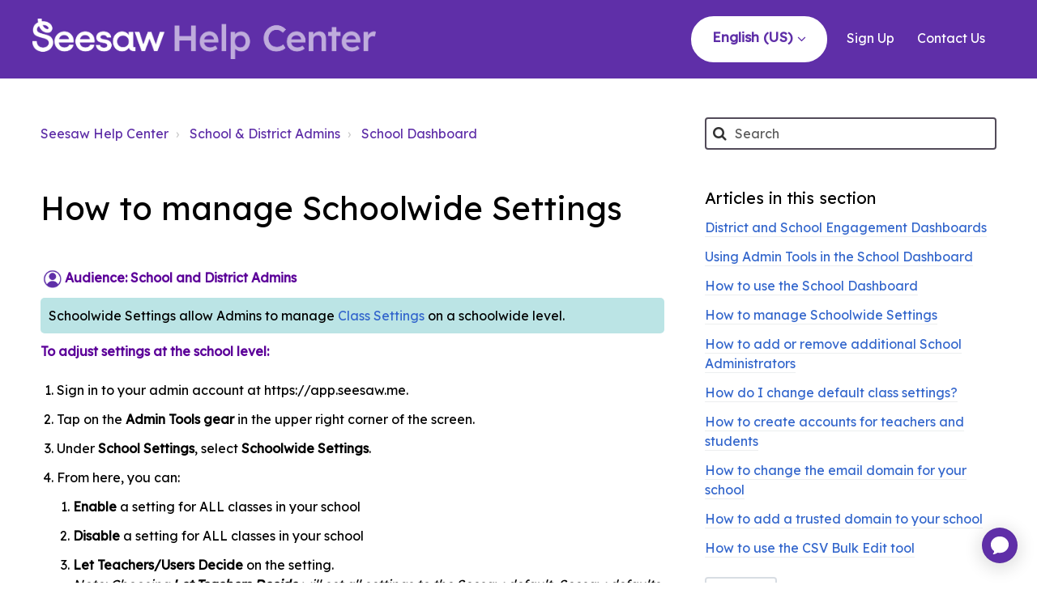

--- FILE ---
content_type: text/html; charset=utf-8
request_url: https://help.seesaw.me/hc/en-us/articles/115000495046-How-to-manage-Schoolwide-Settings
body_size: 9965
content:
<!DOCTYPE html>
<html dir="ltr" lang="en-US">
<head>
  <meta charset="utf-8" />
  <!-- v26840 -->


  <title>How to manage Schoolwide Settings &ndash; Seesaw Help Center</title>

  <meta name="csrf-param" content="authenticity_token">
<meta name="csrf-token" content="hc:meta:server:tY5CAbneiYiegPZqT2nb7Jhqh8ABHEQhOYJxwQhu7gwOyN36A48b33iza1kurSXGvWciPT8U0Y1FZFkgxN3iIA">

  <meta name="description" content="Audience: School and District AdminsSchoolwide Settings allow Admins to manage Class Settings on a schoolwide level.To adjust settings at..." /><meta property="og:image" content="https://help.seesaw.me/hc/theming_assets/01HZH6TC76JYMZA3H4CPWX0SBG" />
<meta property="og:type" content="website" />
<meta property="og:site_name" content="Seesaw Help Center" />
<meta property="og:title" content="How to manage Schoolwide Settings" />
<meta property="og:description" content="Audience: School and District AdminsSchoolwide Settings allow Admins to manage Class Settings on a schoolwide level.To adjust settings at the school level: 
Sign in to your admin account at https:/..." />
<meta property="og:url" content="https://help.seesaw.me/hc/en-us/articles/115000495046-How-to-manage-Schoolwide-Settings" />
<link rel="canonical" href="https://help.seesaw.me/hc/en-us/articles/115000495046-How-to-manage-Schoolwide-Settings">
<link rel="alternate" hreflang="ar" href="https://help.seesaw.me/hc/ar/articles/115000495046-%D9%83%D9%8A%D9%81%D9%8A%D8%A9-%D8%A5%D8%AF%D8%A7%D8%B1%D8%A9-%D8%A5%D8%B9%D8%AF%D8%A7%D8%AF%D8%A7%D8%AA-%D8%A7%D9%84%D9%85%D8%AF%D8%B1%D8%B3%D8%A9">
<link rel="alternate" hreflang="de-de" href="https://help.seesaw.me/hc/de-de/articles/115000495046-Wie-man-schulweite-Einstellungen-verwaltet">
<link rel="alternate" hreflang="en" href="https://help.seesaw.me/hc/en-us/articles/115000495046-How-to-manage-Schoolwide-Settings">
<link rel="alternate" hreflang="en-gb" href="https://help.seesaw.me/hc/en-gb/articles/115000495046-How-to-manage-Schoolwide-Settings">
<link rel="alternate" hreflang="en-us" href="https://help.seesaw.me/hc/en-us/articles/115000495046-How-to-manage-Schoolwide-Settings">
<link rel="alternate" hreflang="es" href="https://help.seesaw.me/hc/es/articles/115000495046-C%C3%B3mo-gestionar-la-configuraci%C3%B3n-a-nivel-escolar">
<link rel="alternate" hreflang="fr" href="https://help.seesaw.me/hc/fr/articles/115000495046-Comment-g%C3%A9rer-les-param%C3%A8tres-de-l-%C3%A9cole">
<link rel="alternate" hreflang="hi-in" href="https://help.seesaw.me/hc/hi-in/articles/115000495046-%E0%A4%B8-%E0%A4%95%E0%A5%82%E0%A4%B2%E0%A4%B5%E0%A4%BE%E0%A4%87%E0%A4%A1-%E0%A4%B8%E0%A5%87%E0%A4%9F%E0%A4%BF%E0%A4%82%E0%A4%97-%E0%A4%B8-%E0%A4%95%E0%A5%8B-%E0%A4%95%E0%A5%88%E0%A4%B8%E0%A5%87-%E0%A4%AA-%E0%A4%B0%E0%A4%AC%E0%A4%82%E0%A4%A7%E0%A4%BF%E0%A4%A4-%E0%A4%95%E0%A4%B0%E0%A5%87%E0%A4%82">
<link rel="alternate" hreflang="id" href="https://help.seesaw.me/hc/id/articles/115000495046-Bagaimana-cara-mengelola-Pengaturan-di-Seluruh-Sekolah">
<link rel="alternate" hreflang="is" href="https://help.seesaw.me/hc/is/articles/115000495046-Hvernig-%C3%A1-a%C3%B0-stj%C3%B3rna-sk%C3%B3laskipulagi">
<link rel="alternate" hreflang="it" href="https://help.seesaw.me/hc/it/articles/115000495046-Come-gestire-le-impostazioni-a-livello-scolastico">
<link rel="alternate" hreflang="ko-kr" href="https://help.seesaw.me/hc/ko-kr/articles/115000495046-%ED%95%99%EA%B5%90-%EC%A0%84%EC%B2%B4-%EC%84%A4%EC%A0%95-%EA%B4%80%EB%A6%AC-%EB%B0%A9%EB%B2%95">
<link rel="alternate" hreflang="nl-nl" href="https://help.seesaw.me/hc/nl-nl/articles/115000495046-Hoe-schoolbrede-instellingen-te-beheren">
<link rel="alternate" hreflang="no" href="https://help.seesaw.me/hc/no/articles/115000495046-Slik-administrerer-du-innstillinger-for-hele-skolen">
<link rel="alternate" hreflang="pl" href="https://help.seesaw.me/hc/pl/articles/115000495046-Jak-zarz%C4%85dza%C4%87-ustawieniami-og%C3%B3lnoszkolnymi">
<link rel="alternate" hreflang="pt-br" href="https://help.seesaw.me/hc/pt-br/articles/115000495046-Como-gerenciar-Configura%C3%A7%C3%B5es-em-toda-a-Escola">
<link rel="alternate" hreflang="tr" href="https://help.seesaw.me/hc/tr/articles/115000495046-Okul-Genel-Ayarlar%C4%B1-Nas%C4%B1l-Y%C3%B6netilir">
<link rel="alternate" hreflang="x-default" href="https://help.seesaw.me/hc/en-us/articles/115000495046-How-to-manage-Schoolwide-Settings">
<link rel="alternate" hreflang="zh-hk" href="https://help.seesaw.me/hc/zh-hk/articles/115000495046-%E5%A6%82%E4%BD%95%E7%AE%A1%E7%90%86%E5%AD%B8%E6%A0%A1%E7%AF%84%E5%9C%8D%E7%9A%84%E8%A8%AD%E5%AE%9A">

  <link rel="stylesheet" href="//static.zdassets.com/hc/assets/application-f34d73e002337ab267a13449ad9d7955.css" media="all" id="stylesheet" />
    <!-- Entypo pictograms by Daniel Bruce — www.entypo.com -->
    <link rel="stylesheet" href="//static.zdassets.com/hc/assets/theming_v1_support-e05586b61178dcde2a13a3d323525a18.css" media="all" />
  <link rel="stylesheet" type="text/css" href="/hc/theming_assets/635509/288125/style.css?digest=41248384128781">

  <link rel="icon" type="image/x-icon" href="/hc/theming_assets/01HZH6TCCB884R4Y1Y74KBTW4C">

    <script src="//static.zdassets.com/hc/assets/jquery-ed472032c65bb4295993684c673d706a.js"></script>
    

  <!-- Google tag (gtag.js) -->
<script async src="https://www.googletagmanager.com/gtag/js?id=G-1PVLNXR4W2"></script>
<script>
  window.dataLayer = window.dataLayer || [];
  function gtag(){dataLayer.push(arguments);}
  gtag('js', new Date());

  gtag('config', 'G-1PVLNXR4W2');
</script>
<!-- Facebook Pixel Code -->
<script>
!function(f,b,e,v,n,t,s){if(f.fbq)return;n=f.fbq=function(){n.callMethod?
n.callMethod.apply(n,arguments):n.queue.push(arguments)};if(!f._fbq)f._fbq=n;
n.push=n;n.loaded=!0;n.version='2.0';n.queue=[];t=b.createElement(e);t.async=!0;
t.src=v;s=b.getElementsByTagName(e)[0];s.parentNode.insertBefore(t,s)}(window,
document,'script','https://connect.facebook.net/en_US/fbevents.js');

fbq('init', '1553246488305618');
fbq('track', "PageView");</script>
<noscript><img height="1" width="1" style="display:none"
src="https://www.facebook.com/tr?id=1553246488305618&ev=PageView&noscript=1"
/></noscript>
<!-- End Facebook Pixel Code --><!-- add code here that should appear in the document head -->

<script id="__ada" data-handle="seesaw-gr" src="https://static.ada.support/embed2.js"></script> 

<link rel=”image_src” href=”https://static1.squarespace.com/static/55a6e4bde4b0b0ebce635c9d/t/55aeb581e4b063742af92fc8/1437513092435”/>

<meta name="description" content="Seesaw Help Center: Getting started tips, tutorial videos, professional development, lesson plans, FAQ and more resources to help you use Seesaw for student driven digital portoflios and parent communication."/>
<meta name="keywords" content="seesaw, digital portfolio, eportfolio, parent communication, k-12, edtech, education, tutorial, lesson plans" />

<meta name="viewport" content="width=device-width, initial-scale=1.0" />
<link rel="stylesheet" href="//maxcdn.bootstrapcdn.com/font-awesome/4.7.0/css/font-awesome.min.css" />
<link rel="stylesheet" href="//cdn.jsdelivr.net/highlight.js/9.10.0/styles/github.min.css" />
<link rel="stylesheet" href="//cdn.jsdelivr.net/jquery.magnific-popup/1.0.0/magnific-popup.css" />
<style>
.hero-bg {
  background-image: url(/hc/theming_assets/01HZH6T96G978A7Q6H7CD2J9JF);
}
<style>
@import url('https://fonts.googleapis.com/css2?family=Lexend&display=swap');
</style>
  
 <link rel="preconnect" href="https://fonts.googleapis.com">
<link rel="preconnect" href="https://fonts.gstatic.com" crossorigin>
<link href="https://fonts.googleapis.com/css2?family=Lexend&display=swap" rel="stylesheet"> 
  
</style>
<script src="//cdn.jsdelivr.net/jquery.magnific-popup/1.0.0/jquery.magnific-popup.min.js"></script>
<script src="//cdn.jsdelivr.net/highlight.js/9.10.0/highlight.min.js"></script>

<script src="/hc/theming_assets/01HZH6T8NHR8MVT1MVTG39R10N"></script>
<script src="/hc/theming_assets/01HZH6T8D2FTZGWVK3QH1YJD1K"></script>
<script src="/hc/theming_assets/01HZH6T8HE6BRK94W5EPJ2EA4Q"></script>

<script type="text/javascript">
  //Community badges extension
  var badgeSettings = { 
    seesawEmployee:    "Alison M., Emily Seesaw Support, Natalie", 
    seesawExpert:     "Patty Dick, Tracy Strebel, Becky Barrett, Georgia Jones, Adonis Strawn, Keri Lewis, Abby Detcher ", 
    learningTurtle:   "", 
    rainbowBear:      "-"
  }
</script>

  <script type="text/javascript" src="/hc/theming_assets/635509/288125/script.js?digest=41248384128781"></script>
</head>
<body class="">
  
  
  

  <!-- Google tag (gtag.js) -->
<script async src="https://www.googletagmanager.com/gtag/js?id=G-1PVLNXR4W2"></script>
<script>
  window.dataLayer = window.dataLayer || [];
  function gtag(){dataLayer.push(arguments);}
  gtag('js', new Date());

  gtag('config', 'G-1PVLNXR4W2');
</script>
<div class="layout">
  <header class="topbar container" data-topbar>
    <div class="container-inner">
      <div class="topbar__inner">
        <div class="topbar__col clearfix">
          <div class="logo-wrapper">
            <div class="logo">
              <a title="Home" href="/hc/en-us">
                <img src="/hc/theming_assets/01HZH6TC76JYMZA3H4CPWX0SBG" alt="Logo">
              </a>
            </div>
          </div>
          <button type="button" role="button" aria-label="Toggle Navigation" class="lines-button x" data-toggle-menu> <span class="lines"></span> </button>
        </div>
        <div class="topbar__col topbar__menu">
          <div class="topbar__collapse" data-menu>
            <div class="topbar__controls">
              
                <div class="dropdown language-selector" aria-haspopup="true">
                  <a class="dropdown-toggle btn btn--topbar">
                    English (US)
                  </a>
                  <span class="dropdown-menu" role="menu">
                    
                      <a href="/hc/change_language/ar?return_to=%2Fhc%2Far%2Farticles%2F115000495046-%25D9%2583%25D9%258A%25D9%2581%25D9%258A%25D8%25A9-%25D8%25A5%25D8%25AF%25D8%25A7%25D8%25B1%25D8%25A9-%25D8%25A5%25D8%25B9%25D8%25AF%25D8%25A7%25D8%25AF%25D8%25A7%25D8%25AA-%25D8%25A7%25D9%2584%25D9%2585%25D8%25AF%25D8%25B1%25D8%25B3%25D8%25A9" dir="rtl" rel="nofollow" role="menuitem">
                        العربية
                      </a>
                    
                      <a href="/hc/change_language/de-de?return_to=%2Fhc%2Fde-de%2Farticles%2F115000495046-Wie-man-schulweite-Einstellungen-verwaltet" dir="ltr" rel="nofollow" role="menuitem">
                        Deutsch (Deutschland)
                      </a>
                    
                      <a href="/hc/change_language/en-gb?return_to=%2Fhc%2Fen-gb%2Farticles%2F115000495046-How-to-manage-Schoolwide-Settings" dir="ltr" rel="nofollow" role="menuitem">
                        English (GB)
                      </a>
                    
                      <a href="/hc/change_language/es?return_to=%2Fhc%2Fes%2Farticles%2F115000495046-C%25C3%25B3mo-gestionar-la-configuraci%25C3%25B3n-a-nivel-escolar" dir="ltr" rel="nofollow" role="menuitem">
                        Español
                      </a>
                    
                      <a href="/hc/change_language/fr?return_to=%2Fhc%2Ffr%2Farticles%2F115000495046-Comment-g%25C3%25A9rer-les-param%25C3%25A8tres-de-l-%25C3%25A9cole" dir="ltr" rel="nofollow" role="menuitem">
                        Français
                      </a>
                    
                      <a href="/hc/change_language/hi-in?return_to=%2Fhc%2Fhi-in%2Farticles%2F115000495046-%25E0%25A4%25B8-%25E0%25A4%2595%25E0%25A5%2582%25E0%25A4%25B2%25E0%25A4%25B5%25E0%25A4%25BE%25E0%25A4%2587%25E0%25A4%25A1-%25E0%25A4%25B8%25E0%25A5%2587%25E0%25A4%259F%25E0%25A4%25BF%25E0%25A4%2582%25E0%25A4%2597-%25E0%25A4%25B8-%25E0%25A4%2595%25E0%25A5%258B-%25E0%25A4%2595%25E0%25A5%2588%25E0%25A4%25B8%25E0%25A5%2587-%25E0%25A4%25AA-%25E0%25A4%25B0%25E0%25A4%25AC%25E0%25A4%2582%25E0%25A4%25A7%25E0%25A4%25BF%25E0%25A4%25A4-%25E0%25A4%2595%25E0%25A4%25B0%25E0%25A5%2587%25E0%25A4%2582" dir="ltr" rel="nofollow" role="menuitem">
                        हिन्दी (भारत)
                      </a>
                    
                      <a href="/hc/change_language/id?return_to=%2Fhc%2Fid%2Farticles%2F115000495046-Bagaimana-cara-mengelola-Pengaturan-di-Seluruh-Sekolah" dir="ltr" rel="nofollow" role="menuitem">
                        Bahasa Indonesia
                      </a>
                    
                      <a href="/hc/change_language/is?return_to=%2Fhc%2Fis%2Farticles%2F115000495046-Hvernig-%25C3%25A1-a%25C3%25B0-stj%25C3%25B3rna-sk%25C3%25B3laskipulagi" dir="ltr" rel="nofollow" role="menuitem">
                        Íslenska
                      </a>
                    
                      <a href="/hc/change_language/it?return_to=%2Fhc%2Fit%2Farticles%2F115000495046-Come-gestire-le-impostazioni-a-livello-scolastico" dir="ltr" rel="nofollow" role="menuitem">
                        Italiano
                      </a>
                    
                      <a href="/hc/change_language/ko-kr?return_to=%2Fhc%2Fko-kr%2Farticles%2F115000495046-%25ED%2595%2599%25EA%25B5%2590-%25EC%25A0%2584%25EC%25B2%25B4-%25EC%2584%25A4%25EC%25A0%2595-%25EA%25B4%2580%25EB%25A6%25AC-%25EB%25B0%25A9%25EB%25B2%2595" dir="ltr" rel="nofollow" role="menuitem">
                        한국어(대한민국)
                      </a>
                    
                      <a href="/hc/change_language/nl-nl?return_to=%2Fhc%2Fnl-nl%2Farticles%2F115000495046-Hoe-schoolbrede-instellingen-te-beheren" dir="ltr" rel="nofollow" role="menuitem">
                        Nederlands (Nederland)
                      </a>
                    
                      <a href="/hc/change_language/no?return_to=%2Fhc%2Fno%2Farticles%2F115000495046-Slik-administrerer-du-innstillinger-for-hele-skolen" dir="ltr" rel="nofollow" role="menuitem">
                        Norsk
                      </a>
                    
                      <a href="/hc/change_language/pl?return_to=%2Fhc%2Fpl%2Farticles%2F115000495046-Jak-zarz%25C4%2585dza%25C4%2587-ustawieniami-og%25C3%25B3lnoszkolnymi" dir="ltr" rel="nofollow" role="menuitem">
                        Polski
                      </a>
                    
                      <a href="/hc/change_language/pt-br?return_to=%2Fhc%2Fpt-br%2Farticles%2F115000495046-Como-gerenciar-Configura%25C3%25A7%25C3%25B5es-em-toda-a-Escola" dir="ltr" rel="nofollow" role="menuitem">
                        Português do Brasil
                      </a>
                    
                      <a href="/hc/change_language/tr?return_to=%2Fhc%2Ftr%2Farticles%2F115000495046-Okul-Genel-Ayarlar%25C4%25B1-Nas%25C4%25B1l-Y%25C3%25B6netilir" dir="ltr" rel="nofollow" role="menuitem">
                        Türkçe
                      </a>
                    
                      <a href="/hc/change_language/zh-hk?return_to=%2Fhc%2Fzh-hk%2Farticles%2F115000495046-%25E5%25A6%2582%25E4%25BD%2595%25E7%25AE%25A1%25E7%2590%2586%25E5%25AD%25B8%25E6%25A0%25A1%25E7%25AF%2584%25E5%259C%258D%25E7%259A%2584%25E8%25A8%25AD%25E5%25AE%259A" dir="ltr" rel="nofollow" role="menuitem">
                        中文 (香港)
                      </a>
                    
                  </span>
                </div>
              
              
              <a class="topbar__link" href="https://app.seesaw.me/#/login?force_login=signup">Sign Up</a>
           		<a class="topbar__link" href="https://help.seesaw.me/hc/en-us/requests/new">Contact Us</a>    
                <a class="login" data-auth-action="signin" role="button" rel="nofollow" title="Opens a dialog" href="https://seesawhelp.zendesk.com/access?brand_id=288125&amp;return_to=https%3A%2F%2Fhelp.seesaw.me%2Fhc%2Fen-us%2Farticles%2F115000495046-How-to-manage-Schoolwide-Settings&amp;locale=en-us">Sign in</a>

            </div>
          </div>
        </div>
      </div>
    </div>
  </header>
  


  <main role="main">
    <div class="container article-page">
  <div class="container-inner">
    <div class="row clearfix">
  <div class="column column--sm-8">
    <ol class="breadcrumbs">
  
    <li title="Seesaw Help Center">
      
        <a href="/hc/en-us">Seesaw Help Center</a>
      
    </li>
  
    <li title="School &amp; District Admins">
      
        <a href="/hc/en-us/categories/4525933317389-School-District-Admins">School &amp; District Admins</a>
      
    </li>
  
    <li title="School Dashboard">
      
        <a href="/hc/en-us/sections/23272557404685-School-Dashboard">School Dashboard</a>
      
    </li>
  
</ol>

  </div>
  <div class="column column--sm-4">
    <div class="search-box search-box--small">
      <form role="search" class="search" data-search="" data-instant="true" autocomplete="off" action="/hc/en-us/search" accept-charset="UTF-8" method="get"><input type="hidden" name="utf8" value="&#x2713;" autocomplete="off" /><input type="search" name="query" id="query" placeholder="Search" autocomplete="off" aria-label="Search" /></form>
    </div>
  </div>
</div>


    
    <div class="row clearfix">
      <div class="column column--sm-8">
        <article class="article clearfix" itemscope itemtype="http://schema.org/Article">
          <header class="article-header">
            <h1 class="article__title" itemprop="name">
              
              How to manage Schoolwide Settings
            </h1>

            <div class="article-meta">
              <div class="article-meta__col article-meta__col--main">
                <div class="entry-info ">
             
                  </div>
                  <div class="entry-info__content">
                 
                    
                  </div>
                </div>
              </div>
         

          <div class="article__body markdown" itemprop="articleBody">
            <div class="callout callout--info"><p id="h_01HD1T9APCAZXYZ8ER0RC6BBYP"><span style="color: #5C0099;"><strong><img style="aspect-ratio: 250/250; width: 3%;" class="wysiwyg-image-resized" src="/hc/article_attachments/39098464452237" alt="audience.png" width="250" height="250"> Audience: School and District Admins</strong></span></p></div><blockquote class="is-colored"><p>Schoolwide Settings allow Admins to manage <a href="/hc/en-us/articles/4403040931981" target="_blank" rel="noopener noreferrer">Class Settings</a> on a schoolwide level.</p></blockquote><p><span style="color: #5C0099;"><strong>To adjust settings at the school level:</strong> </span></p><ol>
<li data-list-item-id="e9787399c9576f7bcd91e0a0b61313d78">Sign in to your admin account at https://app.seesaw.me.</li>
<li data-list-item-id="e53b0e628706b7528c8ccf047ad37432b">Tap on the <strong>Admin Tools gear</strong> in the upper right corner of the screen.</li>
<li data-list-item-id="e3abacdf7fbba10ff71f23359b6b086fe">Under <strong>School Settings</strong>, select <strong>Schoolwide Settings</strong>.</li>
<li data-list-item-id="e53837568e0b646d6f1dc72fb425f3456">From here, you can:<ol>
<li data-list-item-id="e853c8d6169790ccec80af139bf288e0f">
<strong>Enable</strong> a setting for ALL classes in your school</li>
<li data-list-item-id="e449b80694eb29580c0fdb6ccebccb8a4">
<strong>Disable</strong> a setting for ALL classes in your school</li>
<li data-list-item-id="e139f1add2d1c7c9e1f06cbfe0583c936">
<strong>Let Teachers/Users Decide</strong> on the setting. <br><em>Note: Choosing <strong>Let Teachers Decide </strong>will set all settings to the Seesaw default. Seesaw defaults all of these settings to Enabled except for Family Access, which has a default of disabled. With this setting, teachers can enable/disable settings through the wrench icon in their classes.</em>
</li>
</ol>
</li>
<li data-list-item-id="e37e984be024aa30077c7e154a1144504">Tap <strong>Update Settings</strong> and enter the text to confirm the change for all classes in your dashboard.</li>
</ol><p>If you are not able to find a setting you are looking for, tap the <strong>Classes</strong> tab, hover on a class, and then choose <strong>class settings.</strong> From this view you can edit other single class-specific settings. </p><p>Below is an overview of default Schoolwide Settings.</p><p class="wysiwyg-text-align-left"><img src="/hc/article_attachments/40428903393805" alt="schoolwide settings.png" width="1568" height="1336"><br><br><strong>1. Students can see each other's work:</strong> Allow Students to <a href="https://help.seesaw.me/hc/en-us/articles/205742929-Student-journal-visibility" target="_blank" rel="noopener noreferrer">view their classmate's posts</a> in their Seesaw Classes. </p><p class="wysiwyg-text-align-left"><strong>2. Students can like</strong>: Allow students to like their own, and their classmate's posts. </p><p class="wysiwyg-text-align-left"><strong>3. Students can comment</strong>: Allow students to comment on their own, and their classmate's posts. </p><p class="wysiwyg-text-align-left"><strong>4. Family access</strong>: Allow Teachers to add families to their classes so <a href="https://help.seesaw.me/hc/en-us/articles/206514655-Getting-started-with-Seesaw-for-families" target="_blank" rel="noopener noreferrer">family members can view their child's work</a>. If this setting is turned to Enabled, Family Access will be turned ON for all classes. Family members that were connected to their child's account in years past will be granted automatic access to the new classes their child is enrolled in. <strong>Note:</strong> If you do not want families to see classes or teachers before the school year. Please ensure both of these settings are disabled: Family Access in Schoolwide Settings &amp; Messages: Families can Message - No one.</p><p class="wysiwyg-text-align-left"><strong>5. Families can share posts:</strong> Allows family members to share posts from their child's journal via link or social media, as well as save items to their computer or device. </p><p><strong>6.</strong> <strong>Require Multi-Factor Authentication for Email Sign-On: </strong><span style="font-weight: 400;">Your school can require that school administrators, teachers, or students enter a </span><a href="https://help.seesaw.me/hc/en-us/articles/9540144937741-How-to-Set-Up-MFA-for-Your-Account" target="_blank" rel="noopener noreferrer"><span style="font-weight: 400;">MFA verification code</span></a><span style="font-weight: 400;"> to access Seesaw. </span><em><span style="font-weight: 400;">Note: Verification codes are sent via email so it’s important that all users who are required to use MFA also can receive email from Seesaw. </span></em><span style="font-weight: 400;">Once Require MFA is enabled, whenever a user with the specified role signs in to Seesaw, they’ll be required to enter a verification code sent via email to access their account.</span></p><p><strong>7. Require Single Sign On for Users with Email Address: </strong><span style="font-weight: 400;">Your school can require that school administrators, teachers, or students sign in with your single sign on provider to access Seesaw. </span><em><span style="font-weight: 400;">Note: It is important that user accounts are provisioned for SSO with Google, Microsoft, Okta, Clever or Classlink. If you require SSO without accounts being provisioned for SSO, users will not be able to sign in to Seesaw.  </span></em><span style="font-weight: 400;">Once Require SSO is enabled, whenever a user with the specified role signs in to Seesaw, they’ll be required to sign in with your SSO provider.</span></p><p><span style="font-weight: 400;"><strong>8. </strong></span><span style="font-weight: 400;"><strong>Students can generate link previews in Creative Tools.</strong></span><br><span style="font-weight: 400;">Your school can prevent students from generating link previews in Creative Tools and link message attachments. </span><br><span style="font-weight: 400;"></span></p><p><strong>9. Sharing activities to the School Library. </strong>With Seesaw paid subscriptions, School and District Admins can manage whether or not teachers can share activities to <a href="https://help.seesaw.me/hc/en-us/articles/115005191183-How-to-use-the-School-and-District-Activity-Libraries" target="_blank" rel="noopener noreferrer">School or District Libraries</a>. </p><p><strong>10. Teachers and Admins can view and assign activities from the Community Library. </strong>The Community Library consists of free teacher-created activities from our community of Seesaw Ambassadors and Seesaw Certified Educators. Enable this setting if you'd like your school to be able to use the Community Library.</p><p> </p>
          </div>

          <div class="article__attachments">
            
          </div>

        </article>

        <div class="article-more-questions">Have more questions? <a href="/hc/en-us/requests/new">Submit a request</a></div>

<!--
        <footer class="article-footer clearfix">
          
            <div class="article-vote">
              <span class="article-vote-question">Was this article helpful?</span>
              <div class="article-vote-controls">
                <a class="fa fa-thumbs-up article-vote-controls__item article-vote-controls__item--up" data-auth-action="signin" aria-selected="false" role="button" rel="nofollow" title="Yes" href="https://seesawhelp.zendesk.com/access?brand_id=288125&amp;return_to=https%3A%2F%2Fhelp.seesaw.me%2Fhc%2Fen-us%2Farticles%2F115000495046-How-to-manage-Schoolwide-Settings"></a>
                <a class="fa fa-thumbs-down article-vote-controls__item article-vote-controls__item--down" data-auth-action="signin" aria-selected="false" role="button" rel="nofollow" title="No" href="https://seesawhelp.zendesk.com/access?brand_id=288125&amp;return_to=https%3A%2F%2Fhelp.seesaw.me%2Fhc%2Fen-us%2Farticles%2F115000495046-How-to-manage-Schoolwide-Settings"></a>
              </div>
              <small class="article-vote-count">
                <span class="article-vote-label">0 out of 0 found this helpful</span>
              </small>
            </div>
          
        </footer>

        <div class="article__share">
  <ul class="share">
    <li><a href="https://www.facebook.com/share.php?title=How+to+manage+Schoolwide+Settings&u=https%3A%2F%2Fhelp.seesaw.me%2Fhc%2Fen-us%2Farticles%2F115000495046-How-to-manage-Schoolwide-Settings" class="share-facebook">Facebook</a></li>
    <li><a href="https://twitter.com/share?lang=en&text=How+to+manage+Schoolwide+Settings&url=https%3A%2F%2Fhelp.seesaw.me%2Fhc%2Fen-us%2Farticles%2F115000495046-How-to-manage-Schoolwide-Settings" class="share-twitter">Twitter</a></li>
    <li><a href="https://www.linkedin.com/shareArticle?mini=true&source=Seesaw+Customer+Support&title=How+to+manage+Schoolwide+Settings&url=https%3A%2F%2Fhelp.seesaw.me%2Fhc%2Fen-us%2Farticles%2F115000495046-How-to-manage-Schoolwide-Settings" class="share-linkedin">LinkedIn</a></li>
  </ul>

</div>

        

        <section class="comments" id="comments" itemscope itemtype="http://schema.org/UserComments">
          <div class="comments__header">
            <h3>Comments</h3>

            <div class="comment-sorter">
              <div class="comment-sorter__col comment-sorter__col--main">
                0 comments
              </div>

              
            </div>
          </div>

          

          <p class="comments__callout">Please <a data-auth-action="signin" rel="nofollow" href="https://seesawhelp.zendesk.com/access?brand_id=288125&amp;return_to=https%3A%2F%2Fhelp.seesaw.me%2Fhc%2Fen-us%2Farticles%2F115000495046-How-to-manage-Schoolwide-Settings">sign in</a> to leave a comment.</p>

          
        </section>

-->
           
        
      </div>
      <div class="column column--sm-4">
        <div class="article-sidebar">
          <section class="section-articles">
            <h3 class="section-articles__title">Articles in this section</h3>
            <ul class="section-articles__list">
              
                <li class="section-articles__item">
                  <a href="/hc/en-us/articles/26335841397901-District-and-School-Engagement-Dashboards" class="section-articles__link ">District and School Engagement Dashboards</a>
                </li>
              
                <li class="section-articles__item">
                  <a href="/hc/en-us/articles/23272941500429-Using-Admin-Tools-in-the-School-Dashboard" class="section-articles__link ">Using Admin Tools in the School Dashboard</a>
                </li>
              
                <li class="section-articles__item">
                  <a href="/hc/en-us/articles/115003657043-How-to-use-the-School-Dashboard" class="section-articles__link ">How to use the School Dashboard</a>
                </li>
              
                <li class="section-articles__item">
                  <a href="/hc/en-us/articles/115000495046-How-to-manage-Schoolwide-Settings" class="section-articles__link is-active">How to manage Schoolwide Settings</a>
                </li>
              
                <li class="section-articles__item">
                  <a href="/hc/en-us/articles/205809053-How-to-add-or-remove-additional-School-Administrators" class="section-articles__link ">How to add or remove additional School Administrators</a>
                </li>
              
                <li class="section-articles__item">
                  <a href="/hc/en-us/articles/205676565-How-do-I-change-default-class-settings" class="section-articles__link ">How do I change default class settings?</a>
                </li>
              
                <li class="section-articles__item">
                  <a href="/hc/en-us/articles/17694711319565-How-to-create-accounts-for-teachers-and-students" class="section-articles__link ">How to create accounts for teachers and students</a>
                </li>
              
                <li class="section-articles__item">
                  <a href="/hc/en-us/articles/360059022992-How-to-change-the-email-domain-for-your-school" class="section-articles__link ">How to change the email domain for your school</a>
                </li>
              
                <li class="section-articles__item">
                  <a href="/hc/en-us/articles/360021334631-How-to-add-a-trusted-domain-to-your-school" class="section-articles__link ">How to add a trusted domain to your school</a>
                </li>
              
                <li class="section-articles__item">
                  <a href="/hc/en-us/articles/360061200631-How-to-use-the-CSV-Bulk-Edit-tool" class="section-articles__link ">How to use the CSV Bulk Edit tool</a>
                </li>
              
            </ul>
            
              <a href="/hc/en-us/sections/23272557404685-School-Dashboard" class="btn btn--default">See more</a>
            
          </section>
        </div>
      </div>
    </div>
  </div>
</div>

  </main>

  </div>
<!-- /.layout -->

<footer class="footer container" role="contentinfo">
  <div class="container-inner footer__inner">
    
    <!-- Copyright Section -->
    <div class="footer__col copyright">
      <p>&copy; Seesaw Learning, Inc.</p>
    </div>

     <!-- Social Links Section -->
    <div class="footer__col footer__col--social-links" aria-label="Social media links">
      <ul class="footer-social-list" style="list-style: none; margin: 0; padding: 0; display: flex; gap: 1rem;">
        <li>
          <a href="https://www.facebook.com/seesawlearning" 
             target="_blank" 
             rel="noopener noreferrer"
             class="footer-social-link fa fa-facebook" 
             aria-label="Seesaw Learning on Facebook (opens in new tab)"
             title="Facebook - opens in new tab">
            <span class="sr-only">Facebook</span>
          </a>
        </li>
        <li>
          <a href="https://twitter.com/seesaw" 
             target="_blank" 
             rel="noopener noreferrer"
             class="footer-social-link fa fa-twitter" 
             aria-label="Seesaw Learning on Twitter (opens in new tab)"
             title="Twitter - opens in new tab">
            <span class="sr-only">Twitter</span>
          </a>
        </li>
        <li>
          <a href="https://www.instagram.com/seesawlearning/" 
             target="_blank" 
             rel="noopener noreferrer"
             class="footer-social-link fa fa-instagram" 
             aria-label="Seesaw Learning on Instagram (opens in new tab)"
             title="Instagram - opens in new tab">
            <span class="sr-only">Instagram</span>
          </a>
        </li>
      </ul>
    </div>

  </div>
</footer>




  <!-- / -->

  
  <script src="//static.zdassets.com/hc/assets/en-us.f90506476acd6ed8bfc8.js"></script>
  

  <script type="text/javascript">
  /*

    Greetings sourcecode lurker!

    This is for internal Zendesk and legacy usage,
    we don't support or guarantee any of these values
    so please don't build stuff on top of them.

  */

  HelpCenter = {};
  HelpCenter.account = {"subdomain":"seesawhelp","environment":"production","name":"Seesaw Customer Support"};
  HelpCenter.user = {"identifier":"da39a3ee5e6b4b0d3255bfef95601890afd80709","email":null,"name":"","role":"anonymous","avatar_url":"https://assets.zendesk.com/hc/assets/default_avatar.png","is_admin":false,"organizations":[],"groups":[]};
  HelpCenter.internal = {"asset_url":"//static.zdassets.com/hc/assets/","web_widget_asset_composer_url":"https://static.zdassets.com/ekr/snippet.js","current_session":{"locale":"en-us","csrf_token":"hc:hcobject:server:y1L66Qbf0fahleHnbrtPe6Qp096g8xtxwuCSnxAUCCFwFGUSvI5DoUemfNQPf7FRgSR2I577jt2-Brp-3KcEDQ","shared_csrf_token":null},"usage_tracking":{"event":"article_viewed","data":"[base64]","url":"https://help.seesaw.me/hc/activity"},"current_record_id":"115000495046","current_record_url":"/hc/en-us/articles/115000495046-How-to-manage-Schoolwide-Settings","current_record_title":"How to manage Schoolwide Settings","current_text_direction":"ltr","current_brand_id":288125,"current_brand_name":"Seesaw Customer Support","current_brand_url":"https://seesawhelp.zendesk.com","current_brand_active":true,"current_path":"/hc/en-us/articles/115000495046-How-to-manage-Schoolwide-Settings","show_autocomplete_breadcrumbs":true,"user_info_changing_enabled":false,"has_user_profiles_enabled":false,"has_end_user_attachments":true,"user_aliases_enabled":false,"has_anonymous_kb_voting":false,"has_multi_language_help_center":true,"show_at_mentions":false,"embeddables_config":{"embeddables_web_widget":false,"embeddables_help_center_auth_enabled":false,"embeddables_connect_ipms":false},"answer_bot_subdomain":"static","gather_plan_state":"subscribed","has_article_verification":true,"has_gather":true,"has_ckeditor":false,"has_community_enabled":false,"has_community_badges":true,"has_community_post_content_tagging":false,"has_gather_content_tags":true,"has_guide_content_tags":true,"has_user_segments":true,"has_answer_bot_web_form_enabled":true,"has_garden_modals":false,"theming_cookie_key":"hc-da39a3ee5e6b4b0d3255bfef95601890afd80709-2-preview","is_preview":false,"has_search_settings_in_plan":true,"theming_api_version":1,"theming_settings":{"color_1":"rgba(95, 47, 168, 1)","color_2":"rgba(51, 0, 114, 1)","color_3":"rgba(51, 0, 114, 1)","color_4":"rgba(51, 0, 114, 1)","color_5":"rgba(51, 0, 114, 1)","font_1":"'Century Gothic', AppleGothic, sans-serif","font_2":"'Copperplate Light', 'Copperplate Gothic Light', serif","logo":"/hc/theming_assets/01HZH6TC76JYMZA3H4CPWX0SBG","favicon":"/hc/theming_assets/01HZH6TCCB884R4Y1Y74KBTW4C","seesaw_employee":"Alison M., Emily Seesaw Support, Natalie","seesaw_expert":"Patty Dick, Tracy Strebel, Becky Barrett, Georgia Jones, Adonis Strawn, Keri Lewis, Abby Detcher ","learning_turtle":"","rainbow_bear":"-"},"has_pci_credit_card_custom_field":true,"help_center_restricted":false,"is_assuming_someone_else":false,"flash_messages":[],"user_photo_editing_enabled":true,"user_preferred_locale":"en-us","base_locale":"en-us","login_url":"https://seesawhelp.zendesk.com/access?brand_id=288125\u0026return_to=https%3A%2F%2Fhelp.seesaw.me%2Fhc%2Fen-us%2Farticles%2F115000495046-How-to-manage-Schoolwide-Settings","has_alternate_templates":true,"has_custom_statuses_enabled":true,"has_hc_generative_answers_setting_enabled":true,"has_generative_search_with_zgpt_enabled":false,"has_suggested_initial_questions_enabled":false,"has_guide_service_catalog":true,"has_service_catalog_search_poc":false,"has_service_catalog_itam":false,"has_csat_reverse_2_scale_in_mobile":false,"has_knowledge_navigation":false,"has_unified_navigation":false,"has_unified_navigation_eap_access":false,"has_csat_bet365_branding":false,"version":"v26840","dev_mode":false};
</script>

  
  <script src="//static.zdassets.com/hc/assets/moment-3b62525bdab669b7b17d1a9d8b5d46b4.js"></script>
  <script src="//static.zdassets.com/hc/assets/hc_enduser-be182e02d9d03985cf4f06a89a977e3d.js"></script>
  
  
</body>
</html>

--- FILE ---
content_type: text/css; charset=utf-8
request_url: https://help.seesaw.me/hc/theming_assets/635509/288125/style.css?digest=41248384128781
body_size: 19064
content:
@charset "UTF-8";

.searchbox, .searchbox-suggestions, .searchbox label {
	border-bottom: 1px solid #ddd;
  display: block;
  padding-bottom: 5px;
}

<style>
@import url('https://fonts.googleapis.com/css2?family=Lexend&display=swap');
</style>

html {
font-family: 'Lexend', sans-serif;
  -ms-text-size-adjust: 100%;
  -webkit-text-size-adjust: 100%;
}

body {
  margin: 0;
}

article,
aside,
details,
figcaption,
figure,
footer,
header,
hgroup,
main,
menu,
nav,
section,
summary {
  display: block;
}

audio,
canvas,
progress,
video {
  display: inline-block;
  vertical-align: baseline;
}

audio:not([controls]) {
  display: none;
  height: 0;
}

[hidden],
template {
  display: none;
}

abbr[title] {
  border-bottom: 1px dotted;
}

b,
strong {
  font-weight: bold;
}

dfn {
  font-style: italic;
}

h1 {
  font-size: 2em;
  margin: 0.67em 0;
}

mark {
  background: #ff0;
  color: #000;
}

small {
  font-size: 80%;
}

sub,
sup {
  font-size: 75%;
  line-height: 0;
  position: relative;
  vertical-align: baseline;
}

sup {
  top: -0.5em;
}

sub {
  bottom: -0.25em;
}

img {
  border: 0;
}

svg:not(:root) {
  overflow: hidden;
}

figure {
  margin: 1em 40px;
}

hr {
  box-sizing: content-box;
  height: 0;
}

pre {
  overflow: auto;
}

code,
kbd,
pre,
samp {
  font-family: monospace, monospace;
  font-size: 1em;
}

button,
input,
optgroup,
select,
textarea {
  color: inherit;
  font: inherit;
  margin: 0;
}

button {
  overflow: visible;
}

button,
select {
  text-transform: none;
}

button,
html input[type="button"],
input[type="reset"],
input[type="submit"] {
  -webkit-appearance: button;
  cursor: pointer;
}

button[disabled],
html input[disabled] {
  cursor: default;
}

button::-moz-focus-inner,
input::-moz-focus-inner {
  border: 0;
  padding: 0;
}

input {
  line-height: normal;
}

input[type="checkbox"],
input[type="radio"] {
  box-sizing: border-box;
  padding: 0;
}

input[type="number"]::-webkit-inner-spin-button,
input[type="number"]::-webkit-outer-spin-button {
  height: auto;
}

input[type="search"] {
  -webkit-appearance: textfield;
  box-sizing: content-box;
}

input[type="search"]::-webkit-search-cancel-button,
input[type="search"]::-webkit-search-decoration {
  -webkit-appearance: none;
}

fieldset {
  border: 1px solid #c0c0c0;
  margin: 0 2px;
  padding: 0.35em 0.625em 0.75em;
}

legend {
  border: 0;
  padding: 0;
}

textarea {
  overflow: auto;
}

optgroup {
  font-weight: bold;
}

table {
  border-collapse: collapse;
  border-spacing: 0;
}

td,
th {
  padding: 0;
}

*, *:before, *:after {
  box-sizing: border-box;
}

html,
body {
  height: 100%;
}

html {
  font-size: 10px;
  -webkit-tap-highlight-color: transparent;
}

body {
font-family: 'Lexend', sans-serif;
  font-size: 16px;
  line-height: 1.5;
  color: #000;
  background-color: #fff;
  text-rendering: optimizeLegibility;
  -webkit-font-smoothing: antialiased;
}

input,
button,
select,
textarea {
  font-family: inherit;
  font-size: inherit;
  line-height: inherit;
}

a {
  color: #3366CC;
  text-decoration: none;
  background-color: transparent;
}

a:active {
  outline: 0;
}

a:focus {
  color: #3366CC;
  text-decoration: none;
}

a:hover {
  color: #254A99;
  outline: 0;
  text-decoration: underline;
}

a.disabled {
  color: #818a91;
  cursor: default;
}

figure {
  margin: 0;
}

img {
  max-width: 100%;
  height: auto;
  vertical-align: middle;
}

hr {
  display: block;
  height: 1px;
  border: 0;
  border-top: 1px solid #eceeef;
  margin: 1em 0;
  padding: 0;
}

audio,
canvas,
iframe,
img,
svg,
video {
  vertical-align: middle;
}

h1,
h2,
h3,
h4,
h5,
h6,
.h1,
.h2,
.h3,
.h4,
.h5,
.h6 {
  font-family: inherit;
  font-weight: 400;
  line-height: 1.2;
  color: inherit;
}

h1,
h2,
h3,
h4,
h5,
h6,
.h1,
.h2,
.h3,
.h4,
.h5,
.h6,
p,
ul,
ol {
  margin: 0 0 24px;
}

h1,
.h1 {
  font-size: 40px;
}

h2,
.h2 {
  font-size: 28px;
}

h3,
.h3 {
  font-size: 24px;
}

h4,
.h4 {
  font-size: 20px;
}

h5,
.h5 {
  font-size: 18px;
}

h6,
.h6 {
  font-size: 16px;
}

b,
strong {
  font-weight: 600;
}
x
small,
.small {
  font-size: 80%;
  font-weight: normal;
  line-height: 1;
}

dl {
  margin-top: 0;
  margin-bottom: 24px;
}

dt,
dd {
  line-height: 1.5;
  margin-bottom: 12px;
}

dt {
  font-weight: bold;
}

dd {
  margin-left: 0;
}

.dl-horizontal:before, .dl-horizontal:after {
  display: table;
  content: "";
}

.dl-horizontal:after {
  clear: both;
}

.dl-horizontal dt {
  overflow: hidden;
  text-overflow: ellipsis;
  white-space: nowrap;
}

@media (min-width: 768px) {
  .dl-horizontal dt {
    width: 30%;
    float: left;
    clear: both;
    padding-right: 15px;
  }
}

@media (min-width: 768px) {
  .dl-horizontal dd {
    width: 70%;
    float: right;
  }
}

abbr[title],
abbr[data-original-title] {
  cursor: help;
  border-bottom: 1px dotted #818a91;
}

blockquote {
  font-family: 'Lexend', sans-serif;
  background-color: #bbe4e5;
  border: 0px solid;
  	border-radius: 5px;
	padding: 10px;
	margin: 10px 0;

}

blockquote.is-colored {
  border-left: 0px solid #5F2FA8;
}

blockquote p:last-child,
blockquote ul:last-child,
blockquote ol:last-child {
  margin-bottom: 0;
}

code {
  border-radius: 4px !important;
  padding: 20px !important;
}

address {
  margin-bottom: 24px;
  font-style: normal;
  line-height: 1.5;
}

.clearfix:before, .clearfix:after {
  display: table;
  content: "";
}

.clearfix:after {
  clear: both;
}

.sr-only {
  position: absolute;
  width: 1px;
  height: 1px;
  margin: -1px;
  padding: 0;
  overflow: hidden;
  clip: rect(0, 0, 0, 0);
  border: 0;
}

.list-unstyled {
  list-style: none;
  padding-left: 0;
}

.is-hidden,
.hidden {
  display: none !important;
}

select,
textarea,
input[type="text"],
input[type="password"],
input[type="datetime"],
input[type="datetime-local"],
input[type="date"],
input[type="month"],
input[type="time"],
input[type="week"],
input[type="number"],
input[type="email"],
input[type="url"],
input[type="search"],
input[type="tel"],
input[type="color"],
.nesty-input {
  display: block;
  width: 100%;
  height: auto;
  padding: 6px 12px;
  font-size: 16px;
  line-height: 1.5;
  color: #55595c;
  background-color: #fff;
  background-image: none;
  border: 2px solid #524b59;
  border-radius: 4px;
  transition: border-color ease-in-out 0.15s, box-shadow ease-in-out 0.15s;
  background-clip: padding-box;
}

select:focus,
textarea:focus,
input[type="text"]:focus,
input[type="password"]:focus,
input[type="datetime"]:focus,
input[type="datetime-local"]:focus,
input[type="date"]:focus,
input[type="month"]:focus,
input[type="time"]:focus,
input[type="week"]:focus,
input[type="number"]:focus,
input[type="email"]:focus,
input[type="url"]:focus,
input[type="search"]:focus,
input[type="tel"]:focus,
input[type="color"]:focus,
.nesty-input:focus {
  border-color: #5f3fa8;
  outline: 0;
}

select::-moz-placeholder,
textarea::-moz-placeholder,
input[type="text"]::-moz-placeholder,
input[type="password"]::-moz-placeholder,
input[type="datetime"]::-moz-placeholder,
input[type="datetime-local"]::-moz-placeholder,
input[type="date"]::-moz-placeholder,
input[type="month"]::-moz-placeholder,
input[type="time"]::-moz-placeholder,
input[type="week"]::-moz-placeholder,
input[type="number"]::-moz-placeholder,
input[type="email"]::-moz-placeholder,
input[type="url"]::-moz-placeholder,
input[type="search"]::-moz-placeholder,
input[type="tel"]::-moz-placeholder,
input[type="color"]::-moz-placeholder,
.nesty-input::-moz-placeholder {
  color: #5b5b5b;
  opacity: 1;
}

select:-ms-input-placeholder,
textarea:-ms-input-placeholder,
input[type="text"]:-ms-input-placeholder,
input[type="password"]:-ms-input-placeholder,
input[type="datetime"]:-ms-input-placeholder,
input[type="datetime-local"]:-ms-input-placeholder,
input[type="date"]:-ms-input-placeholder,
input[type="month"]:-ms-input-placeholder,
input[type="time"]:-ms-input-placeholder,
input[type="week"]:-ms-input-placeholder,
input[type="number"]:-ms-input-placeholder,
input[type="email"]:-ms-input-placeholder,
input[type="url"]:-ms-input-placeholder,
input[type="search"]:-ms-input-placeholder,
input[type="tel"]:-ms-input-placeholder,
input[type="color"]:-ms-input-placeholder,
.nesty-input:-ms-input-placeholder {
  color: #5b5b5b;
}

select::-webkit-input-placeholder,
textarea::-webkit-input-placeholder,
input[type="text"]::-webkit-input-placeholder,
input[type="password"]::-webkit-input-placeholder,
input[type="datetime"]::-webkit-input-placeholder,
input[type="datetime-local"]::-webkit-input-placeholder,
input[type="date"]::-webkit-input-placeholder,
input[type="month"]::-webkit-input-placeholder,
input[type="time"]::-webkit-input-placeholder,
input[type="week"]::-webkit-input-placeholder,
input[type="number"]::-webkit-input-placeholder,
input[type="email"]::-webkit-input-placeholder,
input[type="url"]::-webkit-input-placeholder,
input[type="search"]::-webkit-input-placeholder,
input[type="tel"]::-webkit-input-placeholder,
input[type="color"]::-webkit-input-placeholder,
.nesty-input::-webkit-input-placeholder {
  color: #5b5b5b;
}

fieldset {
  padding: 0;
  margin: 0;
  border: 0;
  min-width: 0;
}

legend {
  display: block;
  width: 100%;
  padding: 0;
  margin-bottom: 24px;
  font-size: 24px;
  line-height: inherit;
  color: #373a3c;
  border: 0;
  border-bottom: 1px solid #e5e5e5;
}

label {
  display: inline-block;
  max-width: 100%;
  margin-bottom: 12px;
  font-weight: 600;
}

input[type="search"] {
  box-sizing: border-box;
}

input[type="radio"],
input[type="checkbox"] {
  margin: 4px 0 0;
  margin-top: 1px \9;
  line-height: normal;
}

input[type="file"] {
  display: block;
}

input[type="range"] {
  display: block;
  width: 100%;
}

select[multiple],
select[size] {
  height: auto;
}

input[type="file"]:focus,
input[type="radio"]:focus,
input[type="checkbox"]:focus {
  outline: thin dotted;
  outline: 5px auto -webkit-focus-ring-color;
  outline-offset: -2px;
}

output {
  display: block;
  padding-top: 7px;
  font-size: 16px;
  line-height: 1.5;
  color: #55595c;
}

select {
  height: 38px;
}

textarea {
  resize: vertical;
  height: 114px;
}

input[type="search"] {
  -webkit-appearance: none;
}

@media screen and (-webkit-min-device-pixel-ratio: 0) {
  input[type="date"],
  input[type="time"],
  input[type="datetime-local"],
  input[type="month"] {
    line-height: 38px;
  }
}

.form-field {
  margin-bottom: 24px;
}

.form-field.required > label:after {
  content: "*";
  color: #ff5252;
  margin-left: 2px;
}

.form-field.boolean {
  position: relative;
  padding-left: 20px;
}

.form-field.boolean input[type="checkbox"] {
  position: absolute;
  left: 0;
}

.form-field.boolean label {
  min-height: 24px;
  margin-bottom: 0;
  cursor: pointer;
}

input[type="radio"][disabled], input[type="radio"].disabled,
fieldset[disabled] input[type="radio"],
input[type="checkbox"][disabled],
input[type="checkbox"].disabled,
fieldset[disabled]
input[type="checkbox"] {
  cursor: not-allowed;
}

.help-block, .form-field p {
  font-size: 90%;
  display: block;
  margin-top: 10px;
  margin-bottom: 15px;
  color: #585858;
}

.btn, [role="button"], input[type="submit"],
.btn--success,
[class$="subscribe"]:not(.topic-controls__item),
[class$="unsubscribe"]:not(.topic-controls__item),
.community-nav__item .btn--default,
.topic__col .btn--default,
.dropdown-toggle:not(.with-image),
.btn--primary, .lines-button, .satisfaction-box input[type=radio] ~ label, .satisfaction-box .satisfaction-submit, .topbar .login, .community-recent-activity .recent-activity-controls a {
  display: inline-block;
  margin-bottom: 0;
  font-weight: 700;
  text-transform: uppercase;
  text-align: center;
  vertical-align: middle;
  -ms-touch-action: manipulation;
      touch-action: manipulation;
  cursor: pointer;
  background-image: none;
  border: 2px solid transparent;
  white-space: nowrap;
  letter-spacing: 0.1px;
  padding: 6px 12px 6px 12px;
  font-size: 12px;
  line-height: 1.5;
  border-radius: 4px;
  -webkit-user-select: none;
     -moz-user-select: none;
      -ms-user-select: none;
          user-select: none;
  transition: all 0.3s ease;
}

.btn:focus, [role="button"]:focus, input[type="submit"]:focus,
.btn--success:focus,
[class$="subscribe"]:focus:not(.topic-controls__item),
[class$="unsubscribe"]:focus:not(.topic-controls__item),
.community-nav__item .btn--default:focus,
.topic__col .btn--default:focus,
.dropdown-toggle:focus:not(.with-image),
.btn--primary:focus, .lines-button:focus, .satisfaction-box input[type=radio] ~ label:focus, .satisfaction-box .satisfaction-submit:focus, .topbar .login:focus, .community-recent-activity .recent-activity-controls a:focus, .btn:active:focus, [role="button"]:active:focus, input[type="submit"]:active:focus,
.btn--success:active:focus,
[class$="subscribe"]:active:focus:not(.topic-controls__item),
[class$="unsubscribe"]:active:focus:not(.topic-controls__item),
.community-nav__item .btn--default:active:focus,
.topic__col .btn--default:active:focus,
.dropdown-toggle:active:focus:not(.with-image),
.btn--primary:active:focus, .lines-button:active:focus, .satisfaction-box input[type=radio] ~ label:active:focus, .satisfaction-box .satisfaction-submit:active:focus, .topbar .login:active:focus, .community-recent-activity .recent-activity-controls a:active:focus {
  outline: thin dotted;
  outline: 1px auto -webkit-focus-ring-color;
  outline-offset: -2px;
}

.btn:hover, [role="button"]:hover, input[type="submit"]:hover,
.btn--success:hover,
[class$="subscribe"]:hover:not(.topic-controls__item),
[class$="unsubscribe"]:hover:not(.topic-controls__item),
.community-nav__item .btn--default:hover,
.topic__col .btn--default:hover,
.dropdown-toggle:hover:not(.with-image),
.btn--primary:hover, .lines-button:hover, .satisfaction-box input[type=radio] ~ label:hover, .satisfaction-box .satisfaction-submit:hover, .topbar .login:hover, .community-recent-activity .recent-activity-controls a:hover, .btn:focus, [role="button"]:focus, input[type="submit"]:focus,
.btn--success:focus,
[class$="subscribe"]:focus:not(.topic-controls__item),
[class$="unsubscribe"]:focus:not(.topic-controls__item),
.community-nav__item .btn--default:focus,
.topic__col .btn--default:focus,
.dropdown-toggle:focus:not(.with-image),
.btn--primary:focus, .lines-button:focus, .satisfaction-box input[type=radio] ~ label:focus, .satisfaction-box .satisfaction-submit:focus, .topbar .login:focus, .community-recent-activity .recent-activity-controls a:focus {
  color: #fff;
  text-decoration: none;
}

.btn:active, [role="button"]:active, input[type="submit"]:active,
.btn--success:active,
[class$="subscribe"]:active:not(.topic-controls__item),
[class$="unsubscribe"]:active:not(.topic-controls__item),
.community-nav__item .btn--default:active,
.topic__col .btn--default:active,
.dropdown-toggle:active:not(.with-image),
.btn--primary:active, .lines-button:active, .satisfaction-box input[type=radio] ~ label:active, .satisfaction-box .satisfaction-submit:active, .topbar .login:active, .community-recent-activity .recent-activity-controls a:active {
  outline: none;
  box-shadow: inset 0 3px 5px rgba(0, 0, 0, 0.125);
}

.btn--default {
  color: #1e0d03;
  background-color: transparent;
  border-color: #d8dde3;
}

.btn--default:hover, .btn--default:focus, .btn--default:active {
  color: #1e0d03;
  background-color: #E5E1E6;
  border-color: #d8dde3;
  opacity: 0.8;
}

.btn--default:active {
  background-image: none;
}

.btn--primary {
  color: #fff;
  background-color: #5F2FA8;
  border-color: #5F2FA8;
}

.btn--primary:hover, .btn--primary:focus, .btn--primary:active {
  color: #fff;
  background-color: #330072;
  border-color: #330072;
  opacity: 0.8;
}

.btn--primary:active {
  background-image: none;
}

.btn--success {
  color: #fff;
  background-color: #5F2FA8;
  border-color: #5F2FA8;
}

.btn--success:hover, .btn--success:focus, .btn--success:active {
  color: #fff;
  background-color: #330072;
  border-color: #330072;
  opacity: 0.8;
}

.btn--success:active {
  background-image: none;
}

.btn--warning {
  color: #fad782;
  background-color: transparent;
  border-color: #f9cf69;
}

.btn--warning:hover, .btn--warning:focus, .btn--warning:active {
  color: #fad782;
  background-color: transparent;
  border-color: #f9cf69;
  opacity: 0.8;
}

.btn--warning:active {
  background-image: none;
}

.btn--danger {
  color: #fff;
  background-color: #ff5252;
  border-color: #ff3939;
}

.btn--danger:hover, .btn--danger:focus, .btn--danger:active {
  color: #fff;
  background-color: #ff5252;
  border-color: #ff3939;
  opacity: 0.8;
}

.btn--danger:active {
  background-image: none;
}

[role="button"] {
  color: #396FBF;
  background-color: transparent;
  border-color: #396FBF;
}

[role="button"]:hover, [role="button"]:focus, [role="button"]:active {
  color: #5F2FA8;
  background-color: transparent;
  border-color: #5F2FA8;
  opacity: 0.8;
}

[role="button"]:active {
  background-image: none;
}

[role="button"]:active:focus {
  outline: none;
}

input[type="submit"],
.btn--success,
[class$="subscribe"]:not(.topic-controls__item),
[class$="unsubscribe"]:not(.topic-controls__item),
.community-nav__item .btn--default,
.topic__col .btn--default,
.dropdown-toggle:not(.with-image),
.btn--primary {
  font-size: 15px;
  padding: 17px 34px;
  background-color: #5F2FA8;
  border-color: #5F2FA8;
  color: #fff;
}

input[type="submit"]:hover,
.btn--success:hover,
[class$="subscribe"]:not(.topic-controls__item):hover,
[class$="unsubscribe"]:not(.topic-controls__item):hover,
.community-nav__item .btn--default:hover,
.topic__col .btn--default:hover,
.dropdown-toggle:not(.with-image):hover,
.btn--primary:hover {
  background-color: #330072;
  border-color: #330072;
  color: #fff;
}

.topbar .btn--topbar {
  font-size: 17px;
  font-weight: 700;
  border-radius: 300px;
  line-height: 1em;
  padding: 15px 24px;
  padding-bottom: 19px;
  color: #5F2FA8;
  background-color: #fff;
  border-color: #fff;
  text-transform: none;
}

.topbar .btn--topbar:hover {
  color: #fff;
  background-color: transparent;
  border-color: #fff;
  opacity: 1 !important;
}

.topbar .btn--topbar:hover:hover, .topbar .btn--topbar:hover:focus, .topbar .btn--topbar:hover:active {
  color: #fff;
  background-color: transparent;
  border-color: #fff;
  opacity: 0.8;
}

.topbar .btn--topbar:hover:active {
  background-image: none;
}

.post__actions .dropdown-toggle,
.comment__actions .dropdown-toggle {
  background-color: transparent;
  border: none;
  color: #333333;
}

.post__actions .dropdown-toggle:hover,
.comment__actions .dropdown-toggle:hover {
  background-color: transparent;
  border: none;
  color: #333333;
}

.my-activities-items__col .dropdown-toggle,
.section-subscribe .dropdown-toggle {
  padding: 6px 12px;
}

.container {
  padding-right: 15px;
  padding-left: 15px;
}

@media (min-width: 768px) {
  .container {
    padding-right: 30px;
    padding-left: 30px;
  }
}

.container-inner {
  max-width: 1200px;
  margin: 0 auto;
}

table {
  background-color: transparent;
}

caption {
  padding-top: 12px;
  padding-bottom: 12px;
  color: #818a91;
  text-align: left;
}

th {
  text-align: left;
}

.table {
  width: 100%;
  max-width: 100%;
  margin-bottom: 24px;
}

.table th,
.table td {
  padding: 12px;
  vertical-align: top;
}

.table td {
  border-top: 1px solid #ddd;
}

.table thead th {
  vertical-align: bottom;
}

.table tbody + tbody {
  border-top: 1px solid #ddd;
}

.table .table {
  background-color: #fff;
}

.table--color-header th {
  background-color: #396FBF;
  color: #fff;
}

.table--striped th,
.table--striped td,
.table--striped thead th {
  border-color: #fff;
}

.table--striped tbody tr:nth-child(odd) {
  background-color: #eceeef;
  color: inherit;
}

.table--hover tbody tr:hover {
  background-color: #eceeef;
  color: inherit;
}

.table--bordered {
  border: 1px solid #d3d6d8;
}

.table--bordered td,
.table--bordered th {
  border-left: 1px solid #d3d6d8;
}

.table-responsive {
  min-height: 0.01%;
  overflow-x: auto;
}

@media screen and (max-width: 767px) {
  .table-responsive {
    width: 100%;
    margin-bottom: 18px;
    overflow-y: hidden;
    -ms-overflow-style: -ms-autohiding-scrollbar;
    border: 1px solid #ddd;
  }
  .table-responsive > .table {
    margin-bottom: 0;
  }
  .table-responsive > .table > thead > tr > th,
  .table-responsive > .table > thead > tr > td,
  .table-responsive > .table > tbody > tr > th,
  .table-responsive > .table > tbody > tr > td,
  .table-responsive > .table > tfoot > tr > th,
  .table-responsive > .table > tfoot > tr > td {
    white-space: nowrap;
  }
}

.row {
  margin-left: -15px;
  margin-right: -15px;
}

.column {
  float: left;
  width: 100%;
  position: relative;
  min-height: 1px;
  padding-left: 25px;
  padding-right: 25px;
}

.column--xs-1 {
  width: 8.33333%;
}

.column--xs-2 {
  width: 16.66667%;
}

.column--xs-3 {
  width: 25%;
}

.column--xs-4 {
  width: 33.33333%;
}

.column--xs-5 {
  width: 41.66667%;
}

.column--xs-6 {
  width: 50%;
}

.column--xs-7 {
  width: 58.33333%;
}

.column--xs-8 {
  width: 66.66667%;
}

.column--xs-9 {
  width: 75%;
}

.column--xs-10 {
  width: 83.33333%;
}

.column--xs-11 {
  width: 91.66667%;
}

.column--xs-12 {
  width: 100%;
}

.column--xs-pull-0 {
  right: auto;
}

.column--xs-pull-1 {
  right: 8.33333%;
}

.column--xs-pull-2 {
  right: 16.66667%;
}

.column--xs-pull-3 {
  right: 25%;
}

.column--xs-pull-4 {
  right: 33.33333%;
}

.column--xs-pull-5 {
  right: 41.66667%;
}

.column--xs-pull-6 {
  right: 50%;
}

.column--xs-pull-7 {
  right: 58.33333%;
}

.column--xs-pull-8 {
  right: 66.66667%;
}

.column--xs-pull-9 {
  right: 75%;
}

.column--xs-pull-10 {
  right: 83.33333%;
}

.column--xs-pull-11 {
  right: 91.66667%;
}

.column--xs-pull-12 {
  right: 100%;
}

.column--xs-push-0 {
  left: auto;
}

.column--xs-push-1 {
  left: 8.33333%;
}

.column--xs-push-2 {
  left: 16.66667%;
}

.column--xs-push-3 {
  left: 25%;
}

.column--xs-push-4 {
  left: 33.33333%;
}

.column--xs-push-5 {
  left: 41.66667%;
}

.column--xs-push-6 {
  left: 50%;
}

.column--xs-push-7 {
  left: 58.33333%;
}

.column--xs-push-8 {
  left: 66.66667%;
}

.column--xs-push-9 {
  left: 75%;
}

.column--xs-push-10 {
  left: 83.33333%;
}

.column--xs-push-11 {
  left: 91.66667%;
}

.column--xs-push-12 {
  left: 100%;
}

.column--xs-offset-0 {
  margin-left: 0%;
}

.column--xs-offset-1 {
  margin-left: 8.33333%;
}

.column--xs-offset-2 {
  margin-left: 16.66667%;
}

.column--xs-offset-3 {
  margin-left: 25%;
}

.column--xs-offset-4 {
  margin-left: 33.33333%;
}

.column--xs-offset-5 {
  margin-left: 41.66667%;
}

.column--xs-offset-6 {
  margin-left: 50%;
}

.column--xs-offset-7 {
  margin-left: 58.33333%;
}

.column--xs-offset-8 {
  margin-left: 66.66667%;
}

.column--xs-offset-9 {
  margin-left: 75%;
}

.column--xs-offset-10 {
  margin-left: 83.33333%;
}

.column--xs-offset-11 {
  margin-left: 91.66667%;
}

.column--xs-offset-12 {
  margin-left: 100%;
}

@media (min-width: 768px) {
  .column--sm-1 {
    width: 8.33333%;
  }
  .column--sm-2 {
    width: 16.66667%;
  }
  .column--sm-3 {
    width: 25%;
  }
  .column--sm-4 {
    width: 33.33333%;
  }
  .column--sm-5 {
    width: 41.66667%;
  }
  .column--sm-6 {
    width: 50%;
  }
  .column--sm-7 {
    width: 58.33333%;
  }
  .column--sm-8 {
    width: 66.66667%;
  }
  .column--sm-9 {
    width: 75%;
  }
  .column--sm-10 {
    width: 83.33333%;
  }
  .column--sm-11 {
    width: 91.66667%;
  }
  .column--sm-12 {
    width: 100%;
  }
  .column--sm-pull-0 {
    right: auto;
  }
  .column--sm-pull-1 {
    right: 8.33333%;
  }
  .column--sm-pull-2 {
    right: 16.66667%;
  }
  .column--sm-pull-3 {
    right: 25%;
  }
  .column--sm-pull-4 {
    right: 33.33333%;
  }
  .column--sm-pull-5 {
    right: 41.66667%;
  }
  .column--sm-pull-6 {
    right: 50%;
  }
  .column--sm-pull-7 {
    right: 58.33333%;
  }
  .column--sm-pull-8 {
    right: 66.66667%;
  }
  .column--sm-pull-9 {
    right: 75%;
  }
  .column--sm-pull-10 {
    right: 83.33333%;
  }
  .column--sm-pull-11 {
    right: 91.66667%;
  }
  .column--sm-pull-12 {
    right: 100%;
  }
  .column--sm-push-0 {
    left: auto;
  }
  .column--sm-push-1 {
    left: 8.33333%;
  }
  .column--sm-push-2 {
    left: 16.66667%;
  }
  .column--sm-push-3 {
    left: 25%;
  }
  .column--sm-push-4 {
    left: 33.33333%;
  }
  .column--sm-push-5 {
    left: 41.66667%;
  }
  .column--sm-push-6 {
    left: 50%;
  }
  .column--sm-push-7 {
    left: 58.33333%;
  }
  .column--sm-push-8 {
    left: 66.66667%;
  }
  .column--sm-push-9 {
    left: 75%;
  }
  .column--sm-push-10 {
    left: 83.33333%;
  }
  .column--sm-push-11 {
    left: 91.66667%;
  }
  .column--sm-push-12 {
    left: 100%;
  }
  .column--sm-offset-0 {
    margin-left: 0%;
  }
  .column--sm-offset-1 {
    margin-left: 8.33333%;
  }
  .column--sm-offset-2 {
    margin-left: 16.66667%;
  }
  .column--sm-offset-3 {
    margin-left: 25%;
  }
  .column--sm-offset-4 {
    margin-left: 33.33333%;
  }
  .column--sm-offset-5 {
    margin-left: 41.66667%;
  }
  .column--sm-offset-6 {
    margin-left: 50%;
  }
  .column--sm-offset-7 {
    margin-left: 58.33333%;
  }
  .column--sm-offset-8 {
    margin-left: 66.66667%;
  }
  .column--sm-offset-9 {
    margin-left: 75%;
  }
  .column--sm-offset-10 {
    margin-left: 83.33333%;
  }
  .column--sm-offset-11 {
    margin-left: 91.66667%;
  }
  .column--sm-offset-12 {
    margin-left: 100%;
  }
}

@media (min-width: 992px) {
  .column--md-1 {
    width: 8.33333%;
  }
  .column--md-2 {
    width: 16.66667%;
  }
  .column--md-3 {
    width: 25%;
  }
  .column--md-4 {
    width: 33.33333%;
  }
  .column--md-5 {
    width: 41.66667%;
  }
  .column--md-6 {
    width: 50%;
  }
  .column--md-7 {
    width: 58.33333%;
  }
  .column--md-8 {
    width: 66.66667%;
  }
  .column--md-9 {
    width: 75%;
  }
  .column--md-10 {
    width: 83.33333%;
  }
  .column--md-11 {
    width: 91.66667%;
  }
  .column--md-12 {
    width: 100%;
  }
  .column--md-pull-0 {
    right: auto;
  }
  .column--md-pull-1 {
    right: 8.33333%;
  }
  .column--md-pull-2 {
    right: 16.66667%;
  }
  .column--md-pull-3 {
    right: 25%;
  }
  .column--md-pull-4 {
    right: 33.33333%;
  }
  .column--md-pull-5 {
    right: 41.66667%;
  }
  .column--md-pull-6 {
    right: 50%;
  }
  .column--md-pull-7 {
    right: 58.33333%;
  }
  .column--md-pull-8 {
    right: 66.66667%;
  }
  .column--md-pull-9 {
    right: 75%;
  }
  .column--md-pull-10 {
    right: 83.33333%;
  }
  .column--md-pull-11 {
    right: 91.66667%;
  }
  .column--md-pull-12 {
    right: 100%;
  }
  .column--md-push-0 {
    left: auto;
  }
  .column--md-push-1 {
    left: 8.33333%;
  }
  .column--md-push-2 {
    left: 16.66667%;
  }
  .column--md-push-3 {
    left: 25%;
  }
  .column--md-push-4 {
    left: 33.33333%;
  }
  .column--md-push-5 {
    left: 41.66667%;
  }
  .column--md-push-6 {
    left: 50%;
  }
  .column--md-push-7 {
    left: 58.33333%;
  }
  .column--md-push-8 {
    left: 66.66667%;
  }
  .column--md-push-9 {
    left: 75%;
  }
  .column--md-push-10 {
    left: 83.33333%;
  }
  .column--md-push-11 {
    left: 91.66667%;
  }
  .column--md-push-12 {
    left: 100%;
  }
  .column--md-offset-0 {
    margin-left: 0%;
  }
  .column--md-offset-1 {
    margin-left: 8.33333%;
  }
  .column--md-offset-2 {
    margin-left: 16.66667%;
  }
  .column--md-offset-3 {
    margin-left: 25%;
  }
  .column--md-offset-4 {
    margin-left: 33.33333%;
  }
  .column--md-offset-5 {
    margin-left: 41.66667%;
  }
  .column--md-offset-6 {
    margin-left: 50%;
  }
  .column--md-offset-7 {
    margin-left: 58.33333%;
  }
  .column--md-offset-8 {
    margin-left: 66.66667%;
  }
  .column--md-offset-9 {
    margin-left: 75%;
  }
  .column--md-offset-10 {
    margin-left: 83.33333%;
  }
  .column--md-offset-11 {
    margin-left: 91.66667%;
  }
  .column--md-offset-12 {
    margin-left: 100%;
  }
}

@media (min-width: 1200px) {
  .column--lg-1 {
    width: 8.33333%;
  }
  .column--lg-2 {
    width: 16.66667%;
  }
  .column--lg-3 {
    width: 25%;
  }
  .column--lg-4 {
    width: 33.33333%;
  }
  .column--lg-5 {
    width: 41.66667%;
  }
  .column--lg-6 {
    width: 50%;
  }
  .column--lg-7 {
    width: 58.33333%;
  }
  .column--lg-8 {
    width: 66.66667%;
  }
  .column--lg-9 {
    width: 75%;
  }
  .column--lg-10 {
    width: 83.33333%;
  }
  .column--lg-11 {
    width: 91.66667%;
  }
  .column--lg-12 {
    width: 100%;
  }
  .column--lg-pull-0 {
    right: auto;
  }
  .column--lg-pull-1 {
    right: 8.33333%;
  }
  .column--lg-pull-2 {
    right: 16.66667%;
  }
  .column--lg-pull-3 {
    right: 25%;
  }
  .column--lg-pull-4 {
    right: 33.33333%;
  }
  .column--lg-pull-5 {
    right: 41.66667%;
  }
  .column--lg-pull-6 {
    right: 50%;
  }
  .column--lg-pull-7 {
    right: 58.33333%;
  }
  .column--lg-pull-8 {
    right: 66.66667%;
  }
  .column--lg-pull-9 {
    right: 75%;
  }
  .column--lg-pull-10 {
    right: 83.33333%;
  }
  .column--lg-pull-11 {
    right: 91.66667%;
  }
  .column--lg-pull-12 {
    right: 100%;
  }
  .column--lg-push-0 {
    left: auto;
  }
  .column--lg-push-1 {
    left: 8.33333%;
  }
  .column--lg-push-2 {
    left: 16.66667%;
  }
  .column--lg-push-3 {
    left: 25%;
  }
  .column--lg-push-4 {
    left: 33.33333%;
  }
  .column--lg-push-5 {
    left: 41.66667%;
  }
  .column--lg-push-6 {
    left: 50%;
  }
  .column--lg-push-7 {
    left: 58.33333%;
  }
  .column--lg-push-8 {
    left: 66.66667%;
  }
  .column--lg-push-9 {
    left: 75%;
  }
  .column--lg-push-10 {
    left: 83.33333%;
  }
  .column--lg-push-11 {
    left: 91.66667%;
  }
  .column--lg-push-12 {
    left: 100%;
  }
  .column--lg-offset-0 {
    margin-left: 0%;
  }
  .column--lg-offset-1 {
    margin-left: 8.33333%;
  }
  .column--lg-offset-2 {
    margin-left: 16.66667%;
  }
  .column--lg-offset-3 {
    margin-left: 25%;
  }
  .column--lg-offset-4 {
    margin-left: 33.33333%;
  }
  .column--lg-offset-5 {
    margin-left: 41.66667%;
  }
  .column--lg-offset-6 {
    margin-left: 50%;
  }
  .column--lg-offset-7 {
    margin-left: 58.33333%;
  }
  .column--lg-offset-8 {
    margin-left: 66.66667%;
  }
  .column--lg-offset-9 {
    margin-left: 75%;
  }
  .column--lg-offset-10 {
    margin-left: 83.33333%;
  }
  .column--lg-offset-11 {
    margin-left: 91.66667%;
  }
  .column--lg-offset-12 {
    margin-left: 100%;
  }
}

.meta {
  font-size: 14px;
  color: #333333;
}

.meta__item {
  display: inline-block;
  margin-right: 6px;
}

.meta__item + .meta__item:before {
  margin-right: 6px;
  font-size: 10px;
  content: "\2022";
}

.meta--profile {
  margin-bottom: 0;
}

.lines-button {
  padding: 15px 7.5px;
  cursor: pointer;
  -webkit-user-select: none;
     -moz-user-select: none;
      -ms-user-select: none;
          user-select: none;
  background-color: transparent;
  border: 0;
  transition: 0.3s;
}

@media (max-width: 767px) {
  .lines-button {
    float: right;
  }
}

@media (min-width: 768px) {
  .lines-button {
    display: none;
  }
}

.lines-button:hover {
  opacity: 1;
}

.lines-button:active {
  outline: 0;
  box-shadow: none;
  transition: 0;
}

.lines-button:focus {
  outline: 0;
}

.lines {
  position: relative;
  display: inline-block;
  width: 30px;
  height: 2px;
  background: #fff;
  border-radius: 2px;
  transition: 0.3s;
}

.lines:before, .lines:after {
  position: absolute;
  left: 0;
  content: '';
  -webkit-transform-origin: 2.14286px center;
          transform-origin: 2.14286px center;
  display: inline-block;
  width: 30px;
  height: 2px;
  background: #fff;
  border-radius: 2px;
  transition: 0.3s;
}

.lines:before {
  top: 7.5px;
}

.lines:after {
  top: -7.5px;
}

.lines-button.is-active {
  -webkit-transform: scale3d(0.8, 0.8, 0.8);
          transform: scale3d(0.8, 0.8, 0.8);
}

.lines-button.is-active .lines {
  background: transparent;
}

.lines-button.is-active .lines:before, .lines-button.is-active .lines:after {
  top: 0;
  width: 30px;
  -webkit-transform-origin: 50% 50%;
          transform-origin: 50% 50%;
}

.lines-button.is-active .lines:before {
  -webkit-transform: rotate3d(0, 0, 1, 45deg);
          transform: rotate3d(0, 0, 1, 45deg);
}

.lines-button.is-active .lines:after {
  -webkit-transform: rotate3d(0, 0, 1, -45deg);
          transform: rotate3d(0, 0, 1, -45deg);
}

.logo-wrapper {
  display: inline-block;
  vertical-align: middle;
}

.logo img {
  display: block;
  max-height: 40px;
}

@media (min-width: 768px) {
  .logo img {
    max-height: 50px;
  }
}

#user-menu {
  margin: 0 !important;
  border: 0 !important;
}

#user-menu [role=menuitem] {
  white-space: nowrap;
}

#user > .btn {
  font-weight: 400;
  text-transform: none;
  letter-spacing: 0;
  padding-left: 0;
  padding-right: 0;
}

@-webkit-keyframes bounce {
  0% {
    opacity: 0;
    -webkit-transform: translate3d(0, -25px, 0);
            transform: translate3d(0, -25px, 0);
  }
  25% {
    -webkit-transform: translate3d(0, 10px, 0);
            transform: translate3d(0, 10px, 0);
  }
  50% {
    -webkit-transform: translate3d(0, -6px, 0);
            transform: translate3d(0, -6px, 0);
  }
  75% {
    -webkit-transform: translate3d(0, 2px, 0);
            transform: translate3d(0, 2px, 0);
  }
  100% {
    opacity: 1;
    -webkit-transform: translate3d(0, 0, 0);
            transform: translate3d(0, 0, 0);
  }
}

@keyframes bounce {
  0% {
    opacity: 0;
    -webkit-transform: translate3d(0, -25px, 0);
            transform: translate3d(0, -25px, 0);
  }
  25% {
    -webkit-transform: translate3d(0, 10px, 0);
            transform: translate3d(0, 10px, 0);
  }
  50% {
    -webkit-transform: translate3d(0, -6px, 0);
            transform: translate3d(0, -6px, 0);
  }
  75% {
    -webkit-transform: translate3d(0, 2px, 0);
            transform: translate3d(0, 2px, 0);
  }
  100% {
    opacity: 1;
    -webkit-transform: translate3d(0, 0, 0);
            transform: translate3d(0, 0, 0);
  }
}

#user-dropdown [role="menuitem"] {
  padding: 10px 0;
}

@media (max-width: 767px) {
  #user-dropdown [role="menuitem"] {
    color: #fff;
  }
  #user-dropdown [role="menuitem"]:hover {
    background-color: transparent;
  }
}

@media (min-width: 768px) {
  #user-dropdown [role="menuitem"] {
    padding-right: 16px;
    padding-left: 16px;
  }
}

#user-dropdown [role=separator] {
  padding: 0;
  margin: 0;
}

@media (max-width: 767px) {
  #user-dropdown [role=separator] {
    border-color: rgba(255, 255, 255, 0.15);
  }
}

@media (min-width: 768px) {
  #user-dropdown[aria-expanded="true"] {
    -webkit-animation: bounce 0.6s ease-out;
            animation: bounce 0.6s ease-out;
  }
}

#user-dropdown:before, #user-dropdown:after {
  color: inherit;
}

@media (max-width: 767px) {
  #user-dropdown {
    position: static;
    display: inline;
    float: none;
    background: transparent !important;
    border: 0;
    box-shadow: none;
    opacity: 1 !important;
  }
  #user-dropdown:before, #user-dropdown:after {
    display: none;
  }
}

#user {
  display: block;
}

#user .dropdown-toggle {
  padding-right: 0;
  padding-left: 0;
  font-size: 14px;
  color: inherit;
}

#user .dropdown-toggle, #user .dropdown-toggle:active, #user .dropdown-toggle:hover {
  border-color: transparent;
}

#user .dropdown-toggle:before, #user .dropdown-toggle:after {
  color: #fff;
}

@media (max-width: 767px) {
  #user .dropdown-toggle:before, #user .dropdown-toggle:after {
    display: none;
  }
}

@media (min-width: 768px) {
  #user {
    display: inline-block;
    vertical-align: middle;
  }
}

#user-password,
#user-profile {
  color: #333333;
}

@media (max-width: 767px) {
  #user-password,
  #user-profile {
    min-width: 1px !important;
    padding: 6px 12px !important;
    margin-top: 6px;
    background-color: #fff;
    border-radius: 4px;
  }
}

#user-password [role=separator],
#user-profile [role=separator] {
  padding: 6px 12px !important;
}

#user-password form,
#user-profile form {
  padding: 6px 12px !important;
}

#user-profile {
  font-size: 14px !important;
}

#user-profile dt {
  padding: 8px 4px !important;
}

#user-profile dt label {
  margin-bottom: 0 !important;
}

#user-profile input[type="text"] {
  font-size: 14px !important;
}

#password-form label {
  font-size: 14px !important;
}

#password-submit {
  float: none !important;
  margin: 0 !important;
  background: auto !important;
}

.breadcrumbs {
  padding: 8px 0 0;
  margin-bottom: 24px;
  list-style: none;
  background-color: transparent;
  border-radius: 4px;
}

.breadcrumbs > li {
  display: inline-block;
}

.breadcrumbs > li + li:before {
  content: "› ";
  padding: 0 5px;
  color: #ccc;
}

.breadcrumbs > li a {
  color: #5F2FA8;
}

.breadcrumbs--search-results {
  margin-bottom: 12px;
  font-size: 14px;
  padding: 0;
}

.help-center-name {
  display: inline-block;
  margin: 0;
  vertical-align: middle;
}

@media (max-width: 767px) {
  .help-center-name {
    display: none;
  }
}

.hero-bg {
  position: absolute;
  top: -10%;
  left: 0;
  z-index: 1;
  background-repeat: no-repeat;
  background-position: 50% 40%;
  background-size: cover;
  width: 100%;
  height: 105%;
}

.hero-unit {
  position: relative;
  -webkit-transform: translate3d(0, 0, 0);
          transform: translate3d(0, 0, 0);
  margin-top: -24px;
  margin-bottom: -20px;
  padding: 10% 15px 10%;
  overflow: hidden;
}

@media (min-width: 768px) {
  .hero-unit {
    margin-top: -48px;
    padding-bottom: 3%;
  }
}

.hero-unit__articles {
  margin-top: 15px;
  display: none;
  padding-left: 15px;
  padding-right: 15px;
}

@media (min-width: 768px) {
  .hero-unit__articles {
    display: block;
  }
}

.hero-unit__articles-row {
  display: -webkit-box;
  display: -ms-flexbox;
  display: flex;
  -webkit-box-pack: center;
      -ms-flex-pack: center;
          justify-content: center;
}

.hero-unit__article {
  color: #5F2FA8;
  font-size: 14px;
  font-weight: 700;
  width: 30%;
  margin-bottom: 20px;
  background-color: rgba(255, 255, 255, 1.0);
  padding: 5px 5px;
  border-color: #5F2FA8;
  border-style: solid;
  border-radius: 4px;
  text-align: center;
}

.hero-unit__article + .hero-unit__article {
  margin-left: 10px;
}

.hero-unit__article:hover {
  color: #330072;
  border-color: #5F2FA8;
  border-style: solid;
}

.language-selector {
  display: inline-block;
  vertical-align: middle;
 padding: 0px 20px;
  
}
  
  
}

.avatar {
  position: relative;
  display: inline-block;
}

.avatar--agent:before {
  display: inline-block;
  font-family: 'FontAwesome';
  font-style: normal;
  font-weight: normal;
  line-height: 1;
  -webkit-font-smoothing: antialiased;
  -moz-osx-font-smoothing: grayscale;
  position: absolute;
  bottom: 0;
  right: 0;
  margin-right: -4px;
  margin-bottom: -4px;
  font-size: 14px;
  color: #1f3249;
  content: "\f19d";
}

.user-avatar {
  border-radius: 100%;
}

.user-avatar--default {
  width: 40px;
  height: 40px;
}

#user .user-avatar {
  width: 30px;
  height: 30px;
}

.search {
  position: relative;
}

.search:before {
  position: absolute;
  top: 50%;
  left: 10px;
  margin-top: -9px;
  font-size: 18px;
  color: #333333;
  content: "\f002";
  display: inline-block;
  font-family: 'FontAwesome';
  font-style: normal;
  font-weight: normal;
  line-height: 1;
  -webkit-font-smoothing: antialiased;
  -moz-osx-font-smoothing: grayscale;
}

.searchbox {
  margin-top: 24px;
}

.searchbox-suggestions ul {
  list-style: none;
  padding-left: 0;
  margin-bottom: 24px;
}

.searchbox-suggestions li {
  margin-bottom: 8px;
}

.search-box {
  position: relative;
}

.search-box #query {
  padding-left: 35px;
  transition: border 0.3s ease;
}

.search-box--hero-unit {
  z-index: 2;
  max-width: 720px;
  margin: 0 auto;
  transition: top 0.3s ease;
}

.search-box--hero-unit .search {
  display: -webkit-box;
  display: -ms-flexbox;
  display: flex;
}

.search-box--hero-unit .search:before {
  left: 20px;
  margin-top: -11px;
  font-size: 22px;
}

.search-box--hero-unit #query {
  height: 50px;
  padding: 0 55px;
  font-size: 20px;
  border-color: #fff;
  background-color: rgba(255, 255, 255, 0.9);
  transition: border 0.3s ease, background-color 0.3s ease;
}

.search-box--hero-unit #query:focus {
  background-color: #fff;
}

@media (min-width: 992px) {
  .search-box--hero-unit #query {
    height: 60px;
  }
}

.search-box--hero-unit input[type="submit"] {
  display: inline-block;
  height: 60px;
  margin-left: 16px;
  padding-right: 16px;
  padding-left: 16px;
  color: #fff;
  background-color: #5F2FA8;
  border-color: #5F2FA8;
}

.search-box--hero-unit input[type="submit"]:hover, .search-box--hero-unit input[type="submit"]:focus, .search-box--hero-unit input[type="submit"]:active {
  color: #fff;
  background-color: #330072;
  border-color: #330072;
  opacity: 1.0;
}

.search-box--hero-unit input[type="submit"]:active {
  background-image: none;
}

@media (max-width: 991px) {
  .search-box--hero-unit input[type="submit"] {
    display: none;
  }
}

.search-box--small {
  margin-bottom: 48px;
}

.search-results-page {
  margin-bottom: 48px;
}

.search-results-count {
  font-size: 20px;
}

.search-result {
  margin-bottom: 24px;
  border-bottom: 2px solid #eceeef;
}

.search-result__title {
  margin-bottom: 12px;
  font-weight: 600;
}

.search-result__description {
  margin-bottom: 12px;
  font-size: 14px;
}

.search-result__description:empty {
  display: none;
}

.search-result__description em {
  padding: 0 3px;
  font-style: normal;
  font-weight: 600;
  background-color: #fff3ca;
  border-radius: 3px;
}

.search-result__meta {
  margin-bottom: 12px;
}

.search-result-votes {
  display: inline-block;
  padding: 2px 4px;
  font-size: 14px;
  color: #fff;
  background-color: #396FBF;
  border-radius: 4px;
}

@media (min-width: 768px) {
  .category-page {
    margin-bottom: 48px;
  }
}

.category-description:empty {
  display: none;
}

.category-tree-item__title {
  padding-bottom: 12px;
  border-bottom: 2px solid #eceeef;
}
/***** Section pages *****/
.section-container {
  display: flex;
  justify-content: flex-end;
}
.section-content {
  flex: 1;
  max-width: 100%;
}
@media (min-width: 1024px) {
  .section-content {
    flex: 0 0 80%;
  }
}
.section-list {
padding-left: 0;  /* removes default browser padding */
  margin-left: 0; 
}

.section-list-item > a {

   font-family: inherit;
  font-size: inherit;
  font-weight: inherit;
  color: #5F2FA8;          /* or your existing header color */
  text-decoration: none;
  display: inline-block;   /* allows margin-bottom to work */
  margin-bottom: 0.5rem;   /* space below header before articles */
}






/* Promote star and lock icon styling can stay as is */




.see-all-sections-trigger {
  cursor: pointer;
  display: block;
  padding: 15px;
  text-align: center;
}
.see-all-sections-trigger[aria-hidden=true] {
  display: none;
}
.category-tree-item__sections {
  margin-bottom: 24px;
}

@media (min-width: 768px) {
  .category-tree-item__sections .section:nth-child(2n+1) {
    clear: left;
  }
}

@media (min-width: 992px) {
  .category-tree-item__sections .section:nth-child(2n+1) {
    clear: none;
  }
  .category-tree-item__sections .section:nth-child(3n+1) {
    clear: left;
  }
}

.category-tree-item__title-link {
  color: inherit;
}

.category-list {
  padding-left: 0;
  margin-bottom: 24px;
  list-style: none;
}

.category-list-item {
  position: relative;
  margin-bottom: 24px;
}

@media (min-width: 768px) {
  .category-list-item {
    display: table;
    height: 150px;
  }
}

.category-list-item__link {
  display: block;
  padding: 24px 15px;
  font-weight: 600;
  color: #fff;
  text-align: center;
  vertical-align: middle;
  background-color: #1f3249;
  border-radius: 4px;
  transition: all 0.3s ease;
}

.category-list-item__link:active, .category-list-item__link:focus, .category-list-item__link:hover {
  color: #fff;
  text-decoration: none;
  background-color: #5F2FA8;
}

@media (min-width: 768px) {
  .category-list-item__link {
    display: table-cell;
  }
}

.category-list-item__title {
  margin-bottom: 0;
  font-weight: 600;
}

.section-page {
  margin-bottom: 48px;
}

.section {
  margin-bottom: 24px;
}

.section__title {
  font-weight: 300;
}

.section__title-link {
  color: inherit;
}

.section-header {
  position: relative;
}

.section-subscribe {
  position: absolute;
  top: 0;
  right: 0;
}

.section-subscribe .dropdown-toggle {
  color: #5F2FA8;
  background-color: transparent;
  border-color: #5F2FA8;
}

.section-subscribe .dropdown-toggle:hover, .section-subscribe .dropdown-toggle:focus, .section-subscribe .dropdown-toggle:active {
  color: #330072;
  background-color: transparent;
  border-color: #320072;
  opacity: 0.8;
}

.section-subscribe .dropdown-toggle:active {
  background-image: none;
}

.section-subscribe .dropdown-menu {
  right: 0;
  left: initial;
}

.section-title {
  padding-right: 120px;
}

@media (min-width: 768px) {
  .section-tree .section:nth-child(2n+1) {
    clear: left;
  }
}

@media (min-width: 992px) {
  .section-tree .section:nth-child(2n+1) {
    clear: none;
  }
  .section-tree .section:nth-child(3n+1) {
    clear: left;
  }
}

.article-page {
  margin-bottom: 48px;
}

.article {
  position: relative;
}

.article__title {
  font-size: 24px;
  font-weight: 300;
}

@media (min-width: 768px) {
  .article__title {
    font-size: 28px;
  }
}

@media (min-width: 992px) {
  .article__title {
    font-size: 40px;
  }
}

.article-meta {
  display: table;
  margin-bottom: 24px;
  width: 100%;
}

.article-meta__col {
  display: table-cell;
  vertical-align: top;
}

.article-meta__col--main {
  padding-right: 12px;
  width: 100%;
}

.article-subscribe,
.article-unsubscribe {
  color: #396FBF;
  background-color: transparent;
  border-color: #396FBF;
}

.article-subscribe:hover, .article-subscribe:focus, .article-subscribe:active,
.article-unsubscribe:hover,
.article-unsubscribe:focus,
.article-unsubscribe:active {
  color: #396FBF;
  background-color: transparent;
  border-color: #396FBF;
  opacity: 0.8;
}

.article-subscribe:active,
.article-unsubscribe:active {
  background-image: none;
}

.article__body {
  margin-bottom: 24px;
}

.article__body h2,
.article__body .wysiwyg-font-size-x-large {
  font-size: 28px;
  font-weight: 400;
  line-height: 1.2;
}

.article__body .wysiwyg-font-size-large {
  font-size: 24px;
  font-weight: 600;
  line-height: 1.2;
}

.article__body .wysiwyg-font-size-medium {
  font-size: 20px;
  line-height: 1.2;
  font-weight: 600;
}

.article__body .wysiwyg-font-size-small {
  font-size: 14px;
}

.article__body ul,
.article__body ol {
  padding-left: 20px;
}

.article__body ul ul,
.article__body ul ol,
.article__body ol ul,
.article__body ol ol {
  margin-top: 12px;
}

.article__body ul li,
.article__body ol li {
  margin-bottom: 12px;
}

.article-vote {
  position: relative;
  padding: 24px 12px;
  border: 2px solid #eceeef;
  border-radius: 4px;
}

.article-vote-controls__item {
  color: #33333;
  background-color: #eceeef;
  border-color: #eceeef;
}

.article-vote-controls__item:hover, .article-vote-controls__item:focus, .article-vote-controls__item:active {
  color: #33333;
  background-color: #eceeef;
  border-color: #eceeef;
  opacity: 0.8;
}

.article-vote-controls__item:active {
  background-image: none;
}

.article-vote-controls__item--voted {
  color: #313131;
  border-color: #313131;
}

@media (max-width: 767px) {
  .article-vote-question {
    display: block;
    margin-bottom: 12px;
  }
}

@media (min-width: 768px) {
  .article-vote-question {
    float: left;
    margin-right: 12px;
  }
}

.article-vote-controls {
  white-space: nowrap;
}

@media (max-width: 767px) {
  .article-vote-controls {
    display: block;
    margin-bottom: 12px;
  }
}

.article-vote-count {
  display: block;
  font-size: 12px;
  color: #333333;
}

.article__share {
  margin-bottom: 24px;
}

.article__share ul {
  margin-top: 0;
}

.article-footer {
  margin-bottom: 24px;
}

.article__attachments {
  margin-bottom: 24px;
}

.article-more-questions {
  margin-bottom: 24px;
  clear: both;
}

.article-more-questions:empty {
  display: none;
}

.article-more-questions a {
  white-space: nowrap;
}

@media (max-width: 767px) {
  .article-sidebar {
    padding-top: 24px;
    border-top: 2px solid #eceeef;
  }
}

.comment-form__body {
  margin-bottom: 24px;
}


.article-list {
  list-style: none;
  padding-left: 0px;
  

}

.article-list-item {
  margin-bottom: 12px;
   padding-left: 0px;
}

.article-list-item__link {
  color: #5F2FA8;
}

.article-list-item--is-promoted span {
  font-size: 10px;
  color: #fbce0a;
  vertical-align: middle;
}

.comments__callout {
  font-size: 14px;
  color: #333333;
}

.comments__callout:empty {
  display: none;
}

.comments__list {
  padding-left: 0;
  list-style: none;
}

.comment-list-header {
  margin-bottom: 24px;
  border-bottom: 2px solid #eceeef;
  padding-bottom: 12px;
}

.comment-list-heading {
  margin-bottom: 0;
  font-size: 18px;
  font-weight: 600;
}

.comment-sorter {
  margin-bottom: 24px;
  border-bottom: 2px solid #eceeef;
  padding-bottom: 24px;
}

@media (min-width: 768px) {
  .comment-sorter {
    display: table;
    width: 100%;
  }
}

@media (min-width: 768px) {
  .comment-sorter__col {
    display: table-cell;
    vertical-align: middle;
  }
}

@media (max-width: 767px) {
  .comment-sorter__col--main {
    margin-bottom: 12px;
  }
}

@media (min-width: 768px) {
  .comment-sorter__col--main {
    padding-right: 12px;
  }
}

@media (min-width: 768px) {
  .comment-sorter__col--filters {
    text-align: right;
  }
}

.comment-sorter__item.is-active {
  font-weight: 600;
}

.comment-sorter__item + .comment-sorter__item:before {
  margin: 0 6px;
  font-size: 10px;
  content: '\2022';
}

.comment {
  margin-bottom: 24px;
  border-bottom: 2px solid #eceeef;
  padding-bottom: 24px;
}

.comment__inner {
  position: relative;
  padding-right: 52px;
}

.comments__content {
  position: relative;
  padding-right: 12px;
}

.comment__header {
  position: relative;
  margin-bottom: 24px;
}

.comment__voting-and-actions {
  position: absolute;
  right: 0;
  top: 0;
  width: 40px;
  text-align: center;
}

.comment__voting-and-actions .dropdown-toggle:after {
  margin-left: 0;
  display: inline-block;
  font-family: 'FontAwesome';
  font-style: normal;
  font-weight: normal;
  line-height: 1;
  -webkit-font-smoothing: antialiased;
  -moz-osx-font-smoothing: grayscale;
  content: '\f013';
}

.comment__official-heading {
  position: absolute;
  right: 36px;
  top: 0;
  width: auto;
  padding: 1px 6px;
  font-size: 14px;
  color: #fff;
  background-color: #396FBF;
  border-radius: 0 0 4px 4px;
}

.comment--official .comment__inner {
  position: relative;
  border: 2px solid #396FBF;
  border-radius: 4px;
  background-color: white;
  padding-top: 24px;
  padding-bottom: 24px;
  padding-left: 24px;
  padding-right: 24px;
}

.comment-form {
  position: relative;
  margin-bottom: 24px;
}

@media (min-width: 768px) {
  .comment-form {
    padding-left: 52px;
  }
}

.comment-form__avatar {
  position: absolute;
  top: 0;
  left: 0;
}

@media (max-width: 767px) {
  .comment-form__avatar {
    display: none;
  }
}

.comment__body {
  margin-bottom: 24px;
}

.comment__body ul {
  list-style: disc;
}

.comment__body ul,
.comment__body ol {
  padding-left: 20px;
}

.comment__body ul ul,
.comment__body ul ol,
.comment__body ol ul,
.comment__body ol ol {
  margin-top: 12px;
}

.comment__body ul li,
.comment__body ol li {
  margin-bottom: 12px;
}

.comment-form__attachments {
  margin-bottom: 24px;
}

.comment-form__mark-as-solved {
  position: relative;
}

.comment-form__comment-ccs ul {
  margin-bottom: 0;
}

.share {
  padding-left: 0;
  white-space: nowrap;
  list-style: none;
}

.share li {
  position: relative;
  display: inline-block;
  margin-bottom: 5px;
  vertical-align: top;
}

.share a {
  display: block;
  width: 30px;
  height: 30px;
  overflow: hidden;
  line-height: 30px;
  -ms-touch-action: manipulation;
      touch-action: manipulation;
  background-color: #eceeef;
  border-color: #eceeef;
  border-radius: 4px;
}

.share a:before {
  position: relative;
  display: inline-block;
  width: 100%;
  font-family: FontAwesome;
  text-align: center;
}

.share-facebook {
  color: #3d5b95;
  background-color: #eceeef;
  border-color: #eceeef;
}

.share-facebook:hover, .share-facebook:focus, .share-facebook:active {
  color: #3d5b95;
  background-color: #eceeef;
  border-color: #eceeef;
  opacity: 0.8;
}

.share-facebook:active {
  background-image: none;
}

.share-facebook:before {
  content: "\f09a";
}

.share-twitter {
  color: #24aadd;
  background-color: #eceeef;
  border-color: #eceeef;
}

.share-twitter:hover, .share-twitter:focus, .share-twitter:active {
  color: #24aadd;
  background-color: #eceeef;
  border-color: #eceeef;
  opacity: 0.8;
}

.share-twitter:active {
  background-image: none;
}

.share-twitter:before {
  content: "\f099";
}

.share-linkedin {
  color: #0976b4;
  background-color: #eceeef;
  border-color: #eceeef;
}

.share-linkedin:hover, .share-linkedin:focus, .share-linkedin:active {
  color: #0976b4;
  background-color: #eceeef;
  border-color: #eceeef;
  opacity: 0.8;
}

.share-linkedin:active {
  background-image: none;
}

.share-linkedin:before {
  content: "\f0e1";
}

.share-googleplus {
  color: #d23e30;
  background-color: #eceeef;
  border-color: #eceeef;
}

.share-googleplus:hover, .share-googleplus:focus, .share-googleplus:active {
  color: #d23e30;
  background-color: #eceeef;
  border-color: #eceeef;
  opacity: 0.8;
}

.share-googleplus:active {
  background-image: none;
}

.share-googleplus:before {
  content: "\f0d5";
}

.my-activities-header {
  margin-bottom: 24px;
}

.my-activities-items {
  margin-bottom: 48px;
}

@media (min-width: 768px) {
  .my-activities-items {
    display: table;
    width: 100%;
  }
}

.my-activities-items__head {
  display: none;
  color: #333333;
}

@media (min-width: 768px) {
  .my-activities-items__head {
    display: table-header-group;
    font-size: 14px;
    font-weight: 600;
    text-transform: uppercase;
  }
}

@media (min-width: 768px) {
  .my-activities-items__body {
    display: table-row-group;
  }
}

@media (min-width: 768px) {
  .my-activities-items__row {
    display: table-row;
  }
}

@media (min-width: 768px) {
  .my-activities-items__col {
    display: table-cell;
    padding-top: 12px;
    padding-bottom: 12px;
    border-bottom: 1px solid #eceeef;
  }
  .my-activities-items__col + .my-activities-items__col {
    padding-left: 12px;
  }
}

@media (max-width: 767px) {
  .my-activities-items__request-id {
    display: inline;
  }
}

@media (min-width: 768px) {
  .my-activities-items__request-id {
    display: none;
  }
}

.my-activities-menu ul {
  list-style: none;
  padding-left: 0;
}

.my-activities-menu__items {
  margin-bottom: 0;
}

.my-activities-menu__item {
  margin-bottom: 0;
}

.my-activities-menu__item a {
  display: block;
}

@media (min-width: 768px) {
  .my-activities-menu__item {
    float: left;
  }
}

@media (min-width: 768px) {
  .my-activities-menu__item + .my-activities-menu__item {
    margin-left: 12px;
  }
}

.my-activities-menu--main {
  padding-bottom: 24px;
  margin-bottom: 24px;
  border-bottom: 2px solid #eceeef;
}

.my-activities-menu--main .my-activities-menu__item {
  padding: 6px 12px;
  background-color: #eceeef;
  border-radius: 4px;
}

@media (max-width: 767px) {
  .my-activities-menu--main .my-activities-menu__item {
    margin-bottom: 8px;
  }
}

.my-activities-menu--main .my-activities-menu__item.is-active {
  font-weight: 600;
  color: #33333;
}

.my-activities-menu--sub {
  margin-bottom: 24px;
}

.my-activities-menu--sub .my-activities-menu__item.is-active {
  font-weight: 600;
}

.my-activities-menu--sub .my-activities-menu__item a {
  display: inline-block;
}

@media (min-width: 768px) {
  .my-activities-menu--sub .my-activities-menu__item + .my-activities-menu__item:before {
    margin-right: 6px;
    font-size: 10px;
    content: "\2022";
  }
}

@media (max-width: 767px) {
  .my-activities-item {
    padding: 12px 12px;
    margin-bottom: 24px;
    border: 2px solid #eceeef;
    border-radius: 4px;
  }
}

.my-activities-item__meta {
  font-size: 14px;
  color: #333333;
}

@media (max-width: 767px) {
  .my-activities-item__meta {
    display: inline-block;
    margin-right: 6px;
  }
  .my-activities-item__meta + .my-activities-item__meta:before {
    margin-right: 6px;
    content: "\2022";
  }
}

.my-activities-item__title {
  font-weight: 400;
}

@media (max-width: 767px) {
  .my-activities-item__title {
    font-size: 20px;
  }
}

@media (max-width: 767px) {
  .my-activities-item__icon {
    display: inline-block;
  }
}

@media (min-width: 768px) {
  .my-activities-item__icon {
    display: none;
  }
}

.request-table-toolbar {
  padding-top: 12px;
  padding-bottom: 6px;
  margin-bottom: 24px;
  background-color: #f6f5f5;
  border-radius: 4px;
}

@media (min-width: 768px) {
  .request-table-toolbar {
    padding-top: 6px;
    padding-bottom: 12px;
  }
}

.request-table-toolbar label {
  font-size: 14px;
  text-transform: uppercase;
}

@media (min-width: 768px) {
  .request-table-filters {
    display: table;
    width: 100%;
  }
}

.request-table-filters__item {
  padding-right: 12px;
  padding-left: 12px;
}

@media (max-width: 767px) {
  .request-table-filters__item {
    margin-bottom: 12px;
  }
}

@media (min-width: 768px) {
  .request-table-filters__item {
    display: table-cell;
    width: 33%;
    vertical-align: bottom;
  }
}

.request-table-organization {
  display: table;
  width: 100%;
}

.request-table-organization__col {
  display: table-cell;
  vertical-align: middle;
}

.request-table-organization__col--main {
  width: 100%;
}

.request-table-organization__col--button {
  padding-left: 6px;
}

.request-table-organization__col--button [role="button"] {
  height: 38px;
  line-height: 38px;
  padding-top: 0;
  padding-bottom: 0;
}

.requests-sort-symbol {
  font-size: 0;
  display: inline-block;
  vertical-align: middle;
}

.requests-sort-symbol:after {
  font-family: FontAwesome;
  content: '\f0d7';
  display: inline-block;
  color: #333333;
  font-size: 14px;
  margin-left: 5px;
  margin-bottom: 2px;
}

.requests-link {
  white-space: nowrap;
  color: #333333;
}

.requests-link[href*="asc"] .requests-sort-symbol:after {
  content: '\f0d8';
}

.request-page {
  margin-bottom: 48px;
}

.request {
  position: relative;
}

.request-id {
  margin-bottom: 12px;
  font-weight: 600;
}

.request-subject {
  font-size: 24px;
}

@media (min-width: 992px) {
  .request-subject {
    font-size: 28px;
    font-weight: 300;
  }
}

.request-follow-up:empty {
  display: none;
}

.request-sidebar {
  padding: 24px 12px 0;
  margin-bottom: 24px;
  font-size: 14px;
  border: 2px solid #eceeef;
  border-radius: 4px;
}

.request-sidebar dd {
  margin-bottom: 12px;
}

.request-status {
  display: inline-block;
  padding: 1px 6px;
  font-size: 12px;
  color: #fff;
  border-radius: 4px;
  white-space: nowrap;
}

.request-status--solved,
.request-status--closed {
  background-color: #396FBF;
}

.request-status--new,
.request-status--open {
  background-color: #ff5252;
}

.request-status--answered {
  background-color: #fad782;
}

.new-request-page {
  margin-bottom: 48px;
}

.new-request-title {
  font-size: 24px;
}

@media (min-width: 768px) {
  .new-request-title {
    font-size: 28px;
  }
}

@media (min-width: 992px) {
  .new-request-title {
    font-size: 40px;
  }
}

.new-request-form {
  margin-bottom: 24px;
}

.upload-dropzone {
  padding: 24px 16px;
  border: 2px solid #524b59;
  border-radius: 4px;
}

.upload-dropzone,
.upload-dropzone a {
  font-size: 14px;
}

.upload-dropzone span {
  font-size: 14px;
  color: #585858;
}

.intro-title {
  margin-top: -84px;
  margin-bottom: 24px;
  font-size: 24px;
  font-weight: 700;
  line-height: 1.1;
  color: #5F2FA8;
  text-align: center;
}

@media (min-width: 768px) {
  .intro-title {
    font-size: 28px;
  }
}

@media (min-width: 992px) {
  .intro-title {
    margin-bottom: 36px;
    font-size: 40px;
  }
}

.custom-blocks {
  display: -webkit-box;
  display: -ms-flexbox;
  display: flex;
  justify-content: center;
  align-items: center;
  -ms-flex-wrap: wrap;
      flex-wrap: wrap;
}

@media (max-width: 479px) {
  .custom-blocks {
    margin-bottom: 24px;
  }
}

.custom-block {
  margin-bottom: 24px;
}

@media (max-width: 479px) {
  .custom-block {
    float: none;
    width: 100%;
    padding: 0 16px;
  }
}

@media (min-width: 480px) {
  .custom-block {
    padding: 0 16px;
    text-align: center;
  }
}

@media (min-width: 768px) {
  .custom-block {
    margin-bottom: 24px;
  }
}

.custom-block__link {
  display: block;
}

@media (max-width: 479px) {
  .custom-block__link {
    display: table;
  }
}

.custom-block__link:active .custom-block__icon path, .custom-block__link:focus .custom-block__icon path, .custom-block__link:hover .custom-block__icon path {
  fill: #3682d3;
}

.custom-block__link:active .custom-block__icon circle, .custom-block__link:focus .custom-block__icon circle, .custom-block__link:hover .custom-block__icon circle {
  stroke: #3682d3;
}

.custom-block__icon {
  display: inline-block;
}

@media (min-width: 480px) {
  .custom-block__icon {
    margin-bottom: 24px;
  }
}

.custom-block__icon svg {
  width: 56px;
  height: 56px;
}

@media (min-width: 480px) {
  .custom-block__icon svg {
    width: 66px;
    height: 66px;
  }
}

.custom-block__icon circle,
.custom-block__icon path {
  transition: all .3s ease;
}

.custom-block__icon path {
  fill: #396FBF;
}

.custom-block__icon circle {
  stroke: #396FBF;
}

.custom-block__icon img {

  height: 70px;
  max-width: none;
}

@media (min-width: 480px) {
  .custom-block__icon img {
    height: 100px;
  }
}

@media (min-width: 1200px) {
  .custom-block__icon img {
    height: 170px;
  }
}

.custom-block__title {
  font-size: 16px;
  font-weight: 600;
  color: #33333;
  text-transform: capitalize;
}

@media (max-width: 479px) {
  .custom-block__title {
    display: table-cell;
    width: 100%;
    padding-left: 12px;
  }
}

@media (min-width: 480px) {
  .custom-block__title {
    display: block;
  }
}

.dropdown-toggle:after {
  display: inline-block;
  font-family: 'FontAwesome';
  font-style: normal;
  font-weight: normal;
  line-height: 1;
  -webkit-font-smoothing: antialiased;
  -moz-osx-font-smoothing: grayscale;
  margin-left: 1px;
  color: inherit;
  content: '\f107';
}

.dropdown-menu {
  min-width: 170px !important;
  font-size: 14px;
  overflow: hidden;
}

.dropdown-menu [role=menuitem] {
  padding: 8px 8px;
  padding-right: 26px;
  white-space: normal;
  position: relative;
}

.dropdown-menu [role=menuitem][aria-selected=true]:after {
  display: inline-block;
  font-family: 'FontAwesome';
  font-style: normal;
  font-weight: normal;
  line-height: 1;
  -webkit-font-smoothing: antialiased;
  -moz-osx-font-smoothing: grayscale;
  content: '\f00c';
  position: absolute;
  right: 12px;
  top: 16px;
  margin-left: 10px !important;
}

.error-page {
  padding: 10% 0 10%;
  text-align: center;
}

.error-page__title {
  text-transform: capitalize;
}

.footer-submit-ticket {
  color: #fff;
  padding: 24px 16px 24px;
  text-align: center;
  background-image: none;
  border-radius: 4px;
  background-size: cover;
}

.footer-submit-ticket__title {
  font-size: 24px;
  color: #5F2FA8;
}

.footer-submit-ticket__subtitle {
  font-size: 24px;
  color: #7d7d7d;
}

.footer-submit-ticket__btn:empty {
  display: none;
}

.footer-submit-ticket__btn .btn {
  text-transform: none;
  padding: 9px 18px;
  padding-bottom: 11px;
  background-color: #fff;
  border-color: #fff;
  color: #5F2FA8;
  border-radius: 30px;
}

.note {
  position: relative;
  padding-left: 12px;
  margin: 24px 0;
  color: #7d7d7d;
  border-left: 4px solid transparent;
}

.note p:last-child {
  margin-bottom: 0;
}

.note-title {
  margin-bottom: 12px;
  font-weight: 600;
}

.note-default,
.note--default {
  border-color: #818a91;
}

.note-default .note-title,
.note--default .note-title {
  color: #818a91;
}

.note-info,
.note--info {
  border-color: #5bc0de;
}

.note-info .note-title,
.note--info .note-title {
  color: #5bc0de;
}

.note-warning,
.note--warning {
  border-color: #fad782;
}

.note-warning .note-title,
.note--warning .note-title {
  color: #fad782;
}

.note-success,
.note--success {
  border-color: #396FBF;
}

.note-success .note-title,
.note--success .note-title {
  color: #396FBF;
}

.note-danger,
.note--danger {
  border-color: #ff5252;
}

.note-danger .note-title,
.note--danger .note-title {
  color: #ff5252;
}

.footer {
  padding-top: 48px;
  font-size: 14px;
  line-height: 1.1;
  color: #fff;
  background-color: #330072;
  border-color: transparent;
  border-style: solid;
  border-width: 0px;
}

.footer__inner {
  width: 100%;
  margin: 0 auto;
}

@media (min-width: 768px) {
  .footer__inner {
    display: table;
  }
}

.footer__col {
  position: relative;
}

@media (min-width: 768px) {
  .footer__col {
    display: table-cell;
    vertical-align: top;
  }
}

@media (min-width: 768px) {
  .footer__col--social-links {
    text-align: right;
  }
}

.footer-social-link {
  width: 30px;
  height: 30px;
  font-size: 18px;
  color: #fff;
  vertical-align: middle;
}

.footer-social-link + .footer-social-link {
  margin-left: 5px;
}

.footer-social-link:hover, .footer-social-link:focus {
  color: #fff;
  opacity: 0.8
}

.copyright a {
  color: #fff;
}

.layout {
  min-height: 100%;
  margin-bottom: -150px;
  background-color: #fff;
}

@media (max-width: 767px) {
  .layout {
    margin-bottom: -198px;
  }
}

.layout:after {
  display: block;
  content: "";
}

.footer, .layout:after {
  height: 150px;
}

@media (max-width: 767px) {
  .footer, .layout:after {
    height: 198px;
  }
}

.pagination ul {
  display: inline-block;
  padding-left: 0;
  margin: 0 0 12px;
}

.pagination ul > li {
  display: inline-block;
  margin-right: 6px;
  margin-bottom: 12px;
}

.pagination ul > li > a, .pagination ul > li > span {
  position: relative;
  display: block;
  padding: 6px 16px;
  line-height: 1.5;
  color: #524b59;
  text-decoration: none;
  background-color: #f6f5f5;
  border-radius: 4px;
}

.pagination ul > li > a:hover, .pagination ul > li > a:focus, .pagination ul > li > span:hover, .pagination ul > li > span:focus {
  color: #5f2fa8;
  background-color: #e5e1e6;
  border-color: #ddd;
}

.pagination ul > .pagination-current > span, .pagination ul > .pagination-current > span:hover, .pagination ul > .pagination-current > span:focus {
  z-index: 2;
  color: #fff;
  cursor: default;
  background-color: #5F2FA8;
  border-color: #5F2FA8;
}

.satisfaction-box {
  padding: 10px 16px;
  margin: 0 0 20px 0;
  margin-top: 0;
  font-size: 14px;
  border-color: #eceeef;
  border-radius: 4px;
}

.satisfaction-box h4 {
  margin-bottom: 10px;
font-family: 'Lexend', sans-serif;
  font-size: 16px;
  font-weight: normal;
}

.satisfaction-box h4:last-child {
  margin-bottom: 0;
}

.satisfaction-box input[type=radio] ~ label[for="satisfaction_rating_score_good"] {
  color: #fff;
  background-color: #396FBF;
  border-color: #396FBF;
}

.satisfaction-box input[type=radio] ~ label[for="satisfaction_rating_score_good"]:hover, .satisfaction-box input[type=radio] ~ label[for="satisfaction_rating_score_good"]:focus, .satisfaction-box input[type=radio] ~ label[for="satisfaction_rating_score_good"]:active {
  color: #fff;
  background-color: #396FBF;
  border-color: #396FBF;
  opacity: 0.8;
}

.satisfaction-box input[type=radio] ~ label[for="satisfaction_rating_score_good"]:active {
  background-image: none;
}

.satisfaction-box input[type=radio] ~ label[for="satisfaction_rating_score_bad"] {
  color: #fff;
  background-color: #ff5252;
  border-color: #ff3939;
}

.satisfaction-box input[type=radio] ~ label[for="satisfaction_rating_score_bad"]:hover, .satisfaction-box input[type=radio] ~ label[for="satisfaction_rating_score_bad"]:focus, .satisfaction-box input[type=radio] ~ label[for="satisfaction_rating_score_bad"]:active {
  color: #fff;
  background-color: #ff5252;
  border-color: #ff3939;
  opacity: 0.8;
}

.satisfaction-box input[type=radio] ~ label[for="satisfaction_rating_score_bad"]:active {
  background-image: none;
}

.satisfaction-box input[type=radio][checked=checked][value=good] + label:not([class="disabled"]) {
  background-color: #396FBF !important;
}

.satisfaction-box input[type=radio][checked=checked][value=bad] + label:not([class="disabled"]) {
  background-color: #ff5252 !important;
}

.satisfaction-box input[type=radio][checked=checked] + label:not([class="disabled"]) {
  box-shadow: inset 0 3px 5px rgba(0, 0, 0, 0.125);
}

.satisfaction-box label.disabled {
  padding: 0 !important;
  background-color: transparent !important;
  border: 0 !important;
}

.satisfaction-box label.disabled[for="satisfaction_rating_score_good"] {
  color: #396FBF !important;
}

.satisfaction-box label.disabled[for="satisfaction_rating_score_bad"] {
  color: #ff5252 !important;
}

.satisfaction-comment {
  margin-top: 15px;
}

.satisfaction-comment label {
  font-weight: normal;
}

.satisfaction-box .satisfaction-submit {
  margin-left: 15px !important;
  color: #fff !important;
  background-color: #4b8fd8 !important;
  border-color: #438ad6 !important;
}

.topbar {
  width: 100%;
  color: #fff;
  background-color: #5f2fa8;
  border-color: #eceeef;
  border-style: solid;
  border-width: 0 0 0 0;
  margin-bottom: 24px;
}

@media (min-width: 768px) {
  .topbar {
    margin-bottom: 48px;
  }
}

.topbar .login {
  display: none;
  color: #055271;
  background-color: #fff;
  border-color: #fff;
}

.topbar .login:hover, .topbar .login:focus, .topbar .login:active {
  color: #055271;
  background-color: #fff;
  border-color: #fff;
  opacity: 0.8;
}

.topbar .login:active {
  background-image: none;
}

@media (max-width: 767px) {
  .topbar .submit-a-request,
  .topbar .login,
  .topbar .language-selector {
    margin-bottom: 5px;
  }
}

.topbar__inner {
  width: 100%;
  margin: 0 auto;
}

@media (min-width: 768px) {
  .topbar__inner {
    display: table;
  }
}

.topbar__col {
  position: relative;
  padding: 12px 0;
}

@media (min-width: 768px) {
  .topbar__col {
    display: table-cell;
    vertical-align: middle;
  }
}

@media (min-width: 768px) {
  .topbar__controls {
    float: right;
  }
}

@media (max-width: 767px) {
  .topbar__collapse {
    display: none;
    padding-top: 24px;
    padding-bottom: 24px;
  }
}

@media (min-width: 768px) {
  .topbar__collapse {
    display: block !important;
  }
}

@media (max-width: 767px) {
  .topbar__menu {
    padding: 0;
  }
}

@media (min-width: 768px) {
  .topbar__col {
    padding: 20px 0;
  }
}

.topbar__link {
  color: #fff;
  margin-right: 24px;
}

.topbar__link:hover, .topbar__link:focus { 
  color: #fff;
  opacity: 0.8;
}

.scroll-to-top {
  position: fixed;
  right: 30px;
  bottom: -50px;
  z-index: 3;
  font-size: 32px !important;
  line-height: 45px !important;
  text-align: center;
  border: 2px solid #5F2FA8;
  border-radius: 4px;
  transition: bottom 0.4s cubic-bezier(0.175, 0.885, 0.32, 1.275);
  width: 50px;
  height: 50px;
}

.scroll-to-top:focus, .scroll-to-top:active {
  outline: 0;
}

.scroll-to-top.is-active {
  bottom: 30px;
}

.scroll-to-top:hover {
  color: #3682d3;
  border-color: #3682d3;
}

@media (max-width: 767px) {
  .scroll-to-top {
    display: none;
  }
}

.embed,
.embed-responsive {
  position: relative;
  display: block;
  height: 0;
  padding: 0;
  padding-bottom: 56.25%;
  margin-bottom: 30px;
  overflow: hidden;
  z-index: 1;
}

.embed img,
.embed-responsive img {
  width: 100%;
}

.embed iframe,
.embed embed,
.embed object,
.embed video,
.embed-responsive iframe,
.embed-responsive embed,
.embed-responsive object,
.embed-responsive video {
  position: absolute;
  top: 0;
  bottom: 0;
  left: 0;
  width: 100%;
  height: 100%;
  border: 0;
}

.embed:focus,
.embed-responsive:focus {
  outline: none !important;
}

.embed-responsive--16by9 {
  padding-bottom: 56.25%;
}

.embed-responsive--4by3 {
  padding-bottom: 75%;
}

@-ms-viewport {
  width: device-width;
}

.visible-xs {
  display: none !important;
}

.visible-sm {
  display: none !important;
}

.visible-md {
  display: none !important;
}

.visible-lg {
  display: none !important;
}

@media (max-width: 767px) {
  .visible-xs {
    display: block !important;
  }
}

@media (min-width: 768px) and (max-width: 991px) {
  .visible-sm {
    display: block !important;
  }
}

@media (min-width: 992px) and (max-width: 1199px) {
  .visible-md {
    display: block !important;
  }
}

@media (min-width: 1200px) {
  .visible-lg {
    display: block !important;
  }
}

@media (max-width: 767px) {
  .hidden-xs {
    display: none !important;
  }
}

@media (min-width: 768px) and (max-width: 991px) {
  .hidden-sm {
    display: none !important;
  }
}

@media (min-width: 992px) and (max-width: 1199px) {
  .hidden-md {
    display: none !important;
  }
}

@media (min-width: 1200px) {
  .hidden-lg {
    display: none !important;
  }
}

.page-header {
  margin-bottom: 24px;
}

.page-header--with-border {
  border-bottom: 2px solid #eceeef;
}

.recent-articles h3,
.related-articles h3 {
  margin-bottom: 12px;
}

@media (min-width: 768px) {
  .recent-articles h3,
  .related-articles h3 {
    margin-top: 12px;
  }
}

.recent-articles ul,
.related-articles ul {
  list-style: none;
  padding-left: 0;
}

.recent-articles ul > li,
.related-articles ul > li {
  margin-bottom: 12px;
}

.recent-articles ul > li a,
.related-articles ul > li a {
  color: #33333;
  border-bottom: 1px solid #eceeef;
  padding-bottom: 1px;
}

.recent-articles h3 {
  font-size: 20px;
}

.section-articles {
  margin-bottom: 24px;
}

.section-articles__title {
  font-size: 20px;
  margin-bottom: 12px;
   list-style: none;
}

.section-articles__list {
  padding-left: 0;
  list-style: none;
}

.section-articles__item {
  margin-bottom: 12px;
}

.section-articles__link {
  color: #33333;
  border-bottom: 1px solid #eceeef;
  padding-bottom: 1px;
}

.community-recent-activity {
  padding: 24px 15px;
  margin-bottom: 48px;
  border: 2px solid #eceeef;
  border-radius: 4px;
}

.community-recent-activity h4 {
  font-weight: 600;
  font-size: 28px;
}

.community-recent-activity .recent-activity-header {
  display: none;
}

.community-recent-activity .recent-activity-list {
  margin-bottom: 0;
  list-style: none;
  padding-left: 0;
}

@media (min-width: 768px) {
  .community-recent-activity .recent-activity-list {
    margin-right: -15px;
    margin-left: -15px;
  }
}

@media (min-width: 768px) {
  .community-recent-activity .recent-activity-item {
    display: inline-block;
    width: 33.3333%;
    padding-right: 15px;
    padding-left: 15px;
    margin-bottom: 24px;
    vertical-align: top;
  }
}

.community-recent-activity .recent-activity-item-meta {
  font-size: 14px;
  color: #333333;
}

.community-recent-activity .recent-activity-item-comment span:before {
  margin-right: 3px;
  content: "\f0e5";
  display: inline-block;
  font-family: 'FontAwesome';
  font-style: normal;
  font-weight: normal;
  line-height: 1;
  -webkit-font-smoothing: antialiased;
  -moz-osx-font-smoothing: grayscale;
}

.community-recent-activity .recent-activity-item-parent {
  font-weight: 600;
  color: #33333;
}

.community-recent-activity .recent-activity-controls a {
  color: #396FBF;
  background-color: transparent;
  border-color: #396FBF;
}

.community-recent-activity .recent-activity-controls a:hover, .community-recent-activity .recent-activity-controls a:focus, .community-recent-activity .recent-activity-controls a:active {
  color: #396FBF;
  background-color: transparent;
  border-color: #396FBF;
  opacity: 0.8;
}

.community-recent-activity .recent-activity-controls a:active {
  background-image: none;
}

.profile-header {
  margin-bottom: 24px;
  border-radius: 4px;
  background-color: #1f3249;
  padding: 24px 15px;
  text-align: center;
  color: #fff;
}

.profile-header__avatar {
  display: inline-block;
}

.profile-header__name {
  margin-bottom: 12px;
  font-size: 24px;
}

.profile-header__name a {
  color: #fff;
}

@media (min-width: 768px) {
  .profile-header__name {
    font-size: 28px;
    font-weight: 300;
  }
}

.profile-header__options [data-action="edit-profile"] {
  color: #fff;
  background-color: transparent;
  border-color: #fff;
}

.profile-header__options [data-action="edit-profile"]:hover, .profile-header__options [data-action="edit-profile"]:focus, .profile-header__options [data-action="edit-profile"]:active {
  color: #fff;
  background-color: transparent;
  border-color: #fff;
  opacity: 0.8;
}

.profile-header__options [data-action="edit-profile"]:active {
  background-image: none;
}

.profile-header__options [data-action="edit-profile"]:hover {
  opacity: 0.8;
}

.profile-header__private-badge {
  display: inline-block;
  margin-bottom: 24px;
  background-color: #396FBF;
}

.profile-header__description {
  word-break: break-all;
  word-break: break-word;
}

.profile-stats {
  margin-bottom: 12px;
  padding-left: 0;
  list-style: none;
  font-size: 14px;
  color: #fff;
}

.profile-stats__stat {
  margin-right: 12px;
  margin-bottom: 6px;
}

@media (max-width: 767px) {
  .profile-stats__stat {
    display: block;
  }
  .profile-stats__stat:before {
    display: none;
  }
}

.profile-stats__label {
  margin-right: 6px;
}

.profile-stats__value {
  color: #fff;
}

.profile-nav {
  margin-bottom: 24px;
  border-radius: 4px;
  background-color: #eceeef;
  overflow: hidden;
  font-size: 14px;
  font-weight: 600;
}

.profile-nav__items {
  margin: 0;
  padding-left: 0;
  list-style: none;
}

.profile-nav__item {
  margin-bottom: 0;
}

@media (min-width: 768px) {
  .profile-nav__item {
    display: inline-block;
    vertical-align: middle;
  }
}

.profile-nav__item a {
  display: block;
  color: #33333;
}

.profile-nav__item.is-active {
  background-color: #396FBF;
  color: #fff;
}

.profile-nav__item.is-active,
.profile-nav__item a {
  padding: 16px 12px;
  line-height: 1;
}

.profile-nav__item:after {
  right: 12px !important;
}

.profile-section {
  width: 100%;
}

.profile-section__header {
  margin-bottom: 24px;
}

.profile-section__title {
  margin-bottom: 12px;
  font-size: 24px;
}

.profile-section__description {
  color: #333333;
  font-size: 14px;
}

@media (min-width: 768px) {
  .profile-section__description {
    padding-bottom: 0;
  }
}

.profile-section-sorter {
  font-size: 14px;
}

.profile-section-sorter .dropdown {
  display: inline-block;
}

@media (min-width: 768px) {
  .profile-section-sorter {
    display: table;
    width: 100%;
  }
}

@media (min-width: 768px) {
  .profile-section-sorter {
    border-top: 0;
    padding-top: 0;
  }
}

@media (min-width: 768px) {
  .profile-section-sorter__col {
    display: table-cell;
    vertical-align: middle;
  }
}

@media (max-width: 767px) {
  .profile-section-sorter__col--main {
    margin-bottom: 12px;
  }
}

@media (min-width: 768px) {
  .profile-section-sorter__col--main {
    padding-right: 12px;
  }
}

@media (min-width: 768px) {
  .profile-section-sorter__col--btn {
    text-align: right;
  }
}

.profile-contribution {
  position: relative;
  border-radius: 4px;
  background-color: #f4f5f6;
  padding: 12px 15px;
  word-wrap: break-word;
}

.profile-contribution__header {
  margin-bottom: 6px;
}

.profile-contribution__status {
  margin-bottom: 6px;
}

.profile-contribution__title {
  margin-bottom: 6px;
  font-size: 16px;
  font-weight: 600;
}

.profile-contribution__body {
  margin-bottom: 12px;
}

.profile-contribution--list .profile-contribution__title:before {
  display: inline-block;
  font-family: 'FontAwesome';
  font-style: normal;
  font-weight: normal;
  line-height: 1;
  -webkit-font-smoothing: antialiased;
  -moz-osx-font-smoothing: grayscale;
  margin-right: 2px;
}

.profile-contribution__breadcrumbs {
  margin-bottom: 12px;
  padding: 0;
  font-size: 14px;
}

.profile__no-activity,
.profile__private-activity {
  text-align: center;
  color: #333333;
}

.profile-activity-list {
  padding-left: 0;
  list-style: none;
}

.profile-activity {
  position: relative;
  margin-bottom: 36px;
}

.profile-activity__header {
  margin-bottom: 12px;
  font-size: 14px;
  font-weight: 600;
}

.profile-activity__header:before {
  display: inline-block;
  font-family: 'FontAwesome';
  font-style: normal;
  font-weight: normal;
  line-height: 1;
  -webkit-font-smoothing: antialiased;
  -moz-osx-font-smoothing: grayscale;
  margin-right: 2px;
}

.profile-activity__avatar {
  width: 30px;
  height: 30px;
  margin-right: 6px;
}

.profile-activity-list--articles .profile-contribution__title:before,
.profile-activity[class$="-article"] .profile-activity__header:before {
  content: '\f0f6';
}

.profile-activity-list--posts .profile-contribution__title:before,
.profile-activity[class$="-post"] .profile-activity__header:before {
  content: '\f0e6';
}

.profile-activity-list--comments .profile-contribution__title:before,
.profile-activity[class$="-comment"] .profile-activity__header:before {
  content: '\f0e5';
}

.user-subscribe {
  display: inline-block;
}

.entry-info {
  display: -webkit-box;
  display: -ms-flexbox;
  display: flex;
  font-size: 14px;
}

.entry-info__avatar {
  padding-right: 12px;
}

.status-label {
  padding: 2px 6px;
  font-size: 12px;
  color: #fff;
  border-radius: 4px;
}

.status-label--pending {
  background-color: #fad782;
}

.status-label--with-ticket {
  background-color: #396FBF;
}

.status-label--with-ticket:hover, .status-label--with-ticket:focus, .status-label--with-ticket:active {
  color: #fff;
}

.status-label--solved,
.status-label--closed {
  background-color: #396FBF;
}

.status-label--new,
.status-label--open {
  background-color: #ff5252;
}

.status-label--answered {
  background-color: #fad782;
}

.status-label--official {
  background-color: #396FBF;
}

.status-label--completed,
.status-label--answered {
  background-color: #396FBF;
}

.status-label--planned {
  background-color: #1f3249;
}

.status-label--not-planned {
  color: #33333;
  background-color: #eceeef;
}

.attachment-list {
  list-style: none;
  padding-left: 0;
  margin: 0;
  font-size: 14px;
}

.attachment-list__item {
  position: relative;
  padding-left: 18px;
  margin-bottom: 12px;
}

.attachment-list__item:last-child {
  margin-bottom: 0;
}

.attachment-list__icon {
  position: absolute;
  left: 0;
  top: 4px;
}

.promoted-articles__list {
  list-style: none;
  padding-left: 0;
  display: -webkit-box;
  display: -ms-flexbox;
  display: flex;
  -webkit-box-orient: horizontal;
  -webkit-box-direction: normal;
      -ms-flex-flow: row wrap;
          flex-flow: row wrap;
}

.promoted-articles__title {
  font-weight: 600;
}

.promoted-articles-item__title {
  display: block;
  font-size: 16px;
  margin-bottom: 6px;
}

.callout {
  padding: 24px 20px;
  margin-bottom: 24px;
  background-color: #eceeef;
  border-left-width: 5px;
  border-left-style: solid;
}

.callout p:last-child {
  margin-bottom: 0;
}

.callout--transparent {
  background-color: transparent;
  border-width: 1px;
  border-color: #dedede;
  box-shadow: 0 1px 5px 0 rgba(0, 0, 0, 0.14);
}

.callout--success {
 
  background-color: #c8ceea;
  color: #000;
  border-color: #c8ceea;
    border-radius: 5px;
	padding: 1px;
	margin: 1px;
}

.callout--success .callout__title {
  color: #5f2fa8;
}

.callout--info {
  border: 1px solid;
  color: #5f2fa8;
  font-weight: bold;
  background-color: #fff;
  border-color: #fff;
  border-radius: 5px;
	padding: 1px;
	margin: 1px;
  vertical-align: center;

	
}

.callout--info .callout__title {
  color: #5bc0de;
}

.callout--warning {
  color: #333333;
  background-color: #fceedb;
  border-color: #f0ad4e;
}

.callout--warning .callout__title {
  color: #f0ad4e;
}

.callout--danger {
  color: #000;
  background-color: #ff327c;
  border-color: #ff327c;
    border: 1px solid;
  border-radius: 5px;
	padding: 1px;
	margin: 1px;
  vertical-align: center;
}

.callout--danger .callout__title {
  color: #ff1515;
}

.callout--primary {
  color: #fff;
  background-color: #396FBF;
  border-color: #438ad6;
}

.callout--primary .callout__title {
  color: #fff;
}

.callout--dashed {
  border-width: 1px;
  border-style: dashed;
}

.image-with-border {
  padding: 10px;
  border: 1px solid #d3d6d8;
  border-radius: 4px;
}

.image-with-shadow {
  box-shadow: 0 5px 15px 2px #55595c;
}

.image-with-lightbox {
  cursor: pointer;
}

.image-overlay {
  position: relative;
}

.image-overlay:before {
  content: '';
  position: absolute;
  top: 0;
  right: 0;
  bottom: 0;
  left: 0;
  background-color: rgba(255, 255, 255, 0.3);
}

.image-with-video-icon {
  position: relative;
  display: block;
}

.image-with-video-icon img {
  width: 100%;
}

.image-with-video-icon:before {
  content: '';
  font-size: 0;
  position: absolute;
  width: 0;
  height: 0;
  border-style: solid;
  border-width: 30px 0 30px 60px;
  border-color: transparent transparent transparent #fff;
  top: 50%;
  left: 50%;
  -webkit-transform: translate(-50%, -50%);
          transform: translate(-50%, -50%);
  transition: -webkit-transform 0.6s ease;
  transition: transform 0.6s ease;
  transition: transform 0.6s ease, -webkit-transform 0.6s ease;
  z-index: 3;
}

.image-with-video-icon:after {
  content: '';
  position: absolute;
  top: 0;
  right: 0;
  bottom: 0;
  left: 0;
  background-color: rgba(0, 0, 0, 0.3);
  z-index: 2;
}

.image-with-video-icon:active:before, .image-with-video-icon:hover:before {
  -webkit-transform: translate(-50%, -50%) scale(1.1);
          transform: translate(-50%, -50%) scale(1.1);
}

.list-colored,
.list-bullet {
  counter-reset: list;
  list-style-type: none;
  padding-left: 0 !important;
}

.list-colored li {
  position: relative;
  padding-left: 42px;
  counter-increment: list;
  margin-bottom: 16px !important;
}

.list-colored li:before {
  position: absolute;
  top: -3px;
  left: 0;
  content: counter(list);
  text-align: center;
  font-size: 14px;
  width: 30px;
  height: 30px;
  background-color: #396FBF;
  border-radius: 50%;
  z-index: 1;
  color: #fff;
  line-height: 30px;
}

.list-colored ol {
  counter-reset: list;
  list-style-type: none;
  margin-bottom: 14px;
}

.list-bullet li {
  position: relative;
  padding-left: 30px;
  margin-bottom: 10px;
}

.list-bullet li:before {
  position: absolute;
  left: 0;
  top: -3px;
  font-family: 'FontAwesome';
  font-size: 20px;
  font-weight: 400;
  font-style: normal;
  content: "";
  color: #396FBF;
  background-color: transparent;
  width: auto;
  height: auto;
}

.list-bullet ul {
  list-style: none;
  margin-bottom: 14px;
}

.text-left {
  text-align: left;
}

.text-center {
  text-align: center;
}

.text-right {
  text-align: right;
}

.text-primary {
  background-color: #f3f7fc;
}

.text-info {
  background-color: #5bc0de;
}

.text-warning {
  background-color: #fad782;
}

.text-danger {
  background-color: #ff5252;
}

.text-success {
  background-color: #396FBF;
}

/* accordion styling */
.accordion {
  border: 1px solid #ddd;
  border-radius: 4px;
  padding-top: 0;
  /*margin-bottom: 24px;*/
}

.accordion__item-title, button.accordion__item-title {
  position: relative;
  font-size: 20px;
  padding: 15px 20px 15px 52px;
  cursor: pointer; 
  background-color: transparent;
  border-color: transparent;
  width: 100%;
  text-align: left;
}

.accordion__item-title:not(.accordion__item-title--active) {
  border-bottom: 1px solid #ddd;
}

/* .accordion__item-title:before is the carrot for the accordion*/
.accordion__item-title:before {
  content: '';
  position: absolute;
}

.accordion__item-content {
  display: none;
  padding: 20px;
  border-bottom: 1px solid #ddd;
}

.accordion__item-content p:last-child {
  margin-bottom: 0;
}

.accordion__item:last-child .accordion__item-title {
  border-bottom: none;
}

.accordion--default .accordion__item-title:before {
  left: 22px;
  top: 50%;
  width: 8px;
  height: 8px;
  margin-top: -4px;
  border-bottom: 2px solid #5F2FA8;
  border-left: 2px solid #5F2FA8;
  -webkit-transform: rotate(-45deg);
          transform: rotate(-45deg);
  transition: -webkit-transform 0.3s;
  transition: transform 0.3s;
  transition: transform 0.3s, -webkit-transform 0.3s;
}

div.accordion--default .accordion__item-title--active {
  background-color: transparent;
  width: 100%;
}

.accordion--default .accordion__item-title--active:before {
  -webkit-transform: rotate(135deg);
          transform: rotate(135deg);
  transition: -webkit-transform 0.3s;
  transition: transform 0.3s;
  transition: transform 0.3s, -webkit-transform 0.3s;
}

.accordion--colored .accordion__item-title {
  transition: background-color 0.3s;
}

.accordion--colored .accordion__item-title:before, .accordion--colored .accordion__item-title:after {
  top: 50%;
}

.accordion--colored .accordion__item-title:before {
  width: 10px;
  height: 2px;
  margin-top: -1px;
  background-color: #818a91;
  left: 20px;
}

.accordion--colored .accordion__item-title:after {
  content: '';
  position: absolute;
  left: 24px;
  width: 2px;
  height: 10px;
  margin-top: -5px;
  background-color: #818a91;
}

.accordion--colored .accordion__item-title--active {
  background-color: #5F2FA8;
  color: #fff;
  transition: background-color 0.3s;
}

.accordion--colored .accordion__item-title--active:before {
  background-color: #fff;
}

.accordion--colored .accordion__item-title--active:after {
  display: none;
}

.tabs {
  margin-bottom: 24px;
}

.tab {
  display: block;
  border: 1px solid #ddd;
  padding: 30px;
  margin-top: -1px;
  border-bottom-left-radius: 4px;
  border-bottom-right-radius: 4px;
}

.tab p:last-child {
  margin-bottom: 0;
}

@media (min-width: 768px) {
  .tab {
    border-top-left-radius: 4px;
    border-top-right-radius: 4px;
  }
}

.tab:nth-child(2) {
  border-top-left-radius: 0;
}

.tabs-link {
  display: block;
  margin: 0;
  cursor: pointer;
  padding: 8px 30px;
  color: #33333;
  font-weight: 600;
  border-width: 1px 1px 0;
  border-style: solid;
  border-color: transparent;
}

.tabs-link:hover {
  color: #5F2FA8;
}

@media (max-width: 767px) {
  .tabs-link {
    border-top-color: #ddd;
    border-left-color: #ddd;
    border-right-color: #ddd;
  }
  .tabs-link:first-child {
    border-top-left-radius: 4px;
    border-top-right-radius: 4px;
  }
}

@media (min-width: 768px) {
  .tabs-link {
    display: inline-block;
  }
}

.is-hidden {
  display: none;
}

.tabs-link.is-active {
  border-color: #ddd;
  color: #5F2FA8;
  cursor: pointer;
}

.tabs-link.is-active:hover {
  color: #5F2FA8;
  cursor: default;
}

@media (min-width: 768px) {
  .tabs-link.is-active {
    border-bottom: 1px solid #fff;
    border-top-left-radius: 4px;
    border-top-right-radius: 4px;
  }
}

.tabs--colored-1 .tab {
  background-color: #f7f7f9 !important;
}

.tabs--colored-1 .tabs-link.is-active {
  background-color: #f7f7f9;
  border-bottom-color: #f7f7f9;
}

.tabs--colored-2 .tabs-link:hover {
  color: #2E5999;
}

.tabs--colored-2 .tabs-link.is-active {
  background-color: #5F2FA8;
  color: #fff;
  border-color: #5F2FA8;
}

.tabs--colored-2 .tabs-link.is-active:hover {
  color: #fff;
}

.tabs--colored-2 .tab {
  background-color: #f7f7f9 !important;
}

.community-nav__item {
  float: left;
}

.community-nav__item + .community-nav__item {
  margin-left: 12px;
}

.community-nav__item.is-active {
  font-weight: 600;
}

.community-nav__item--button {
  float: right;
}

.vote {
  max-width: 40px;
  width: 100%;
}

.vote [aria-selected=true] {
  z-index: 2;
}

.vote-sum {
  display: block;
  padding-top: 6px;
  padding-bottom: 6px;
  font-weight: 600;
  text-align: center;
}

.vote-control {
  position: relative;
  z-index: 1;
  display: block !important;
  padding: 4px 0 !important;
  font-size: 16px !important;
  color: #33333;
  border-color: #e5e1e6;
  line-height: 1.5 !important;
}

.vote-control:hover, .vote-control:active {
  z-index: 2;
}

.vote-control--active {
  border-color: #474747;
}

@media (min-width: 768px) {
  .topic-list-page {
    margin-bottom: 24px;
  }
}

.topic-list-item:nth-child(2n+1) {
  clear: left;
}

.topic-list-item__box {
  padding: 24px 12px;
  margin-bottom: 24px;
  border: 2px solid #524b59;
  border-radius: 4px;
}

.topic-list-item__title {
  margin-bottom: 12px;
}

.topic-page {
  margin-bottom: 48px;
}

.topic {
  padding-bottom: 12px;
  margin-bottom: 24px;
  border-bottom: 2px solid #eceeef;
  display: table;
  width: 100%;
}

.topic__col {
  display: table-cell;
  vertical-align: inherit;
}

@media (min-width: 480px) {
  .topic__col {
    vertical-align: top;
  }
}

.topic__col--new-post {
  text-align: right;
}

.topic__title {
  width: 100%;
  font-size: 28px;
  margin-bottom: 12px;
}

.topic-filters__item {
  float: left;
  margin-right: 6px;
}

@media (max-width: 767px) {
  .topic-filters__item {
    margin-bottom: 12px;
  }
}

.topic-controls {
  margin-bottom: 48px;
}

.topic-controls__item {
  float: left;
}

.topic-followers {
  margin-right: 6px;
}

@media (min-width: 768px) {
  .topic-controls__item--subscribe {
    float: right;
    white-space: nowrap;
  }
}

.topic-controls__item--subscribe .dropdown {
  display: inline-block;
  vertical-align: middle;
}

.topic-controls__item--subscribe .dropdown-menu {
  left: initial;
  right: 0;
}

.topic-controls__item--subscribe .dropdown-toggle,
.topic-controls__item--subscribe .topic-unsubscribe {
  color: #5F2FA8;
  background-color: transparent;
  border-color: #5F2FA8;
}

.topic-controls__item--subscribe .dropdown-toggle:hover, .topic-controls__item--subscribe .dropdown-toggle:focus, .topic-controls__item--subscribe .dropdown-toggle:active,
.topic-controls__item--subscribe .topic-unsubscribe:hover,
.topic-controls__item--subscribe .topic-unsubscribe:focus,
.topic-controls__item--subscribe .topic-unsubscribe:active {
  color: #5F2FA8;
  background-color: transparent;
  border-color: #5F2FA8;
  opacity: 0.8;
}

.topic-controls__item--subscribe .dropdown-toggle:active,
.topic-controls__item--subscribe .topic-unsubscribe:active {
  background-image: none;
}

@media (min-width: 768px) {
  .post-page {
    margin-bottom: 48px;
  }
}

.post {
  position: relative;
  margin-bottom: 24px;
}

.post__title {
  font-size: 24px;
  padding-right: 18px;
}

@media (min-width: 768px) {
  .post__title {
    font-size: 28px;
  }
}

@media (min-width: 992px) {
  .post__title {
    font-size: 40px;
  }
}

.post-follow .post-subscribe,
.post-follow .post-unsubscribe {
  color: #5F2FA8;
  background-color: transparent;
  border-color: #5F2FA8;
}

.post-follow .post-subscribe:hover, .post-follow .post-subscribe:focus, .post-follow .post-subscribe:active,
.post-follow .post-unsubscribe:hover,
.post-follow .post-unsubscribe:focus,
.post-follow .post-unsubscribe:active {
  color: #5F2FA8;
  background-color: transparent;
  border-color: #5F2FA8;
  opacity: 0.8;
}

.post-follow .post-subscribe:active,
.post-follow .post-unsubscribe:active {
  background-image: none;
}

.post-meta {
  display: table;
  margin-bottom: 24px;
  width: 100%;
}

.post-meta__col {
  display: table-cell;
  vertical-align: top;
}

.post-meta__col--main {
  padding-right: 12px;
  width: 100%;
}

.post__text {
  word-wrap: break-word;
}

.post__body {
  padding-right: 52px;
}

.post__body ul {
  list-style: disc;
}

.post__body ul,
.post__body ol {
  padding-left: 20px;
}

.post__body ul ul,
.post__body ul ol,
.post__body ol ul,
.post__body ol ol {
  margin-top: 12px;
}

.post__body ul li,
.post__body ol li {
  margin-bottom: 12px;
}

.post__voting-and-actions {
  position: absolute;
  right: 0;
  top: 0;
  text-align: center;
  width: 40px;
}

.post__voting-and-actions .dropdown-toggle {
  font-size: 0;
}

.post__voting-and-actions .dropdown-toggle:after {
  content: '\f013';
  margin-left: 0;
  font-size: 16px;
}

.post__actions .dropdown-menu {
  width: auto;
}

.post__actions .dropdown-menu [role=menuitem] {
  white-space: nowrap;
}

.post-callout {
  background-color: #eceeef;
  padding: 12px 15px;
}

@media (max-width: 768px) {
  .post-callout {
    margin-bottom: 25px;
  }
}

.post-callout__title {
  font-size: 18px;
  font-weight: 600;
}

@media (min-width: 768px) {
  .post-list-page {
    margin-bottom: 48px;
  }
}

.post-list-item {
  border-bottom: 2px solid #eceeef;
  margin-bottom: 24px;
  padding-bottom: 24px;
}

@media (min-width: 768px) {
  .post-list-item {
    display: table;
    width: 100%;
  }
}

.post-list-item__title {
  font-size: 24px;
  margin-bottom: 12px;
}

.post-list-item__title .fa-star {
  position: relative;
  font-size: 50%;
  top: -4px;
}

@media (min-width: 768px) {
  .post-list-item__col {
    display: table-cell;
    vertical-align: top;
  }
}

@media (min-width: 768px) {
  .post-list-item__col--main {
    width: 60%;
  }
}

@media (min-width: 768px) {
  .post-list-item__col--side {
    width: 40%;
    text-align: right;
  }
}

.post-info {
  color: #333333;
  font-size: 14px;
}

@media (min-width: 768px) {
  .post-info {
    float: right;
    text-align: center;
    min-width: 90px;
    background-color: #f6f5f5;
    border-radius: 4px;
    padding: 6px 12px;
  }
}

@media (min-width: 768px) {
  .post-info__count {
    display: block;
    color: #33333;
    font-weight: 600;
  }
}

.post-info + .post-info {
  margin-right: 12px;
}

@media (max-width: 767px) {
  .post-info + .post-info:before {
    margin-right: 6px;
    font-size: 10px;
    content: "\2022";
  }
}

.post-status {
  display: inline-block;
  padding: 1px 6px;
  font-size: 12px;
  color: #fff;
  border-radius: 4px;
}

.post-status--completed,
.post-status--answered {
  background-color: #5F2FA8;
}

.post-status--planned {
  background-color: #1f3249;
}

.post-status--not-planned {
  color: #33333;
  background-color: #eceeef;
}

@media (min-width: 768px) {
  .new-post-page {
    margin-bottom: 48px;
  }
}

.new-post-title {
  font-size: 24px;
}

@media (min-width: 768px) {
  .new-post-title {
    font-size: 28px;
  }
}

@media (min-width: 992px) {
  .new-post-title {
    font-size: 40px;
  }
}

.new-post-form {
  margin-bottom: 24px;
}

.entry-info__content .community-badge {
  padding-bottom: 5px;

}
.section-tree .section-list .section-list-item {
  border:none;
  margin:0;
  padding: 0px 0;
  list-style: none;
   font-weight: inherit;
}


.section-tree .section-list .section-list-item a:after {
 content: '>';
 font-size: 20px;
 margin-left: 15px;
    list-style: none;
   font-weight: inherit;
  
}
ul.section-list, ul.section-list ul {
  list-style: none !important;
  padding-left: 0 !important;
  margin-left: 0 !important;
  
}

.section-list-item {
  list-style: none !important;
  padding-left: 0 !important;
  margin-left: 0 !important;
  
  
}


:root {
  --accordion-font-size: 1.75rem; /* ≈ 28px */
  --accordion-color: #333;
  --accordion-accent: #5F2FA8;
  --accordion-bg-expanded: #f4f0fb;
}

/* Accordion container spacing */
.accordion__item {
  margin-bottom: 2rem;
}

/* Accordion Button */
.accordion__button {
  all: unset;
  display: flex;
  align-items: center;
  width: 100%;
  font-size: var(--accordion-font-size);
  font-weight: bold;
  color: var(--accordion-color);
  cursor: pointer;
  padding: 1rem;
  background-color: transparent;
  transition: background-color 0.3s, color 0.3s;
  border-radius: 0.5rem;
  line-height: 1.4;
}

/* Caret on the left */
.accordion__button::before {
  content: "▸";
  font-size: var(--accordion-font-size);
  margin-right: 1rem;
  transition: transform 0.3s;
  color: inherit;
}

/* Expanded caret */
.accordion__button[aria-expanded="true"]::before {
  content: "▾";
}

/* Shade expanded section */
.accordion__button[aria-expanded="true"] {
  background-color: var(--accordion-bg-expanded);
  color: var(--accordion-accent);
}

/* Focus styles */
.accordion__button:focus {
  outline: none;
  text-decoration: underline;
}

/* Accordion Content */
.accordion__item-content {
  font-size: var(--accordion-font-size);
  font-weight: normal;
  padding: 1rem;
  line-height: 1.7;
  display: none;

  border-left: 4px solid var(--accordion-accent);
  border-radius: 0 0 0.5rem 0.5rem;
}
.accordion__item:not(:last-child) {
  border-bottom: 1px solid #ddd;
}
.sr-only {
  position: absolute;
  width: 1px;
  height: 1px;
  margin: -1px;
  overflow: hidden;
  clip: rect(0,0,0,0);
  white-space: nowrap;
  border: 0;
}

